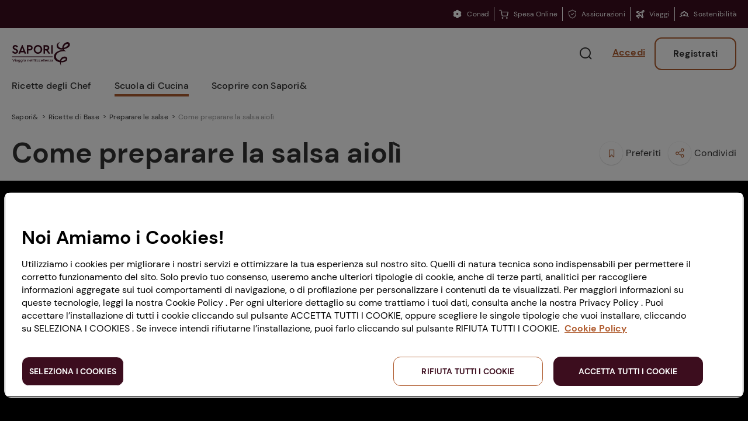

--- FILE ---
content_type: image/svg+xml
request_url: https://www.saporie.com/etc.clientlibs/conad-saporie/clientlibs/clientlib-frontend-v2/resources/saporie/assets/whatsapp-e1eb679e90ae1e31d324.svg
body_size: 403
content:
<svg width="24" height="25" fill="none" xmlns="http://www.w3.org/2000/svg">
    <path d="m2.435 22.482 1.347-4.918a9.47 9.47 0 0 1-1.268-4.744c.003-5.233 4.26-9.49 9.494-9.49 2.54.001 4.922.99 6.715 2.783a9.433 9.433 0 0 1 2.778 6.714c-.002 5.233-4.261 9.49-9.493 9.49h-.004a9.483 9.483 0 0 1-4.537-1.155l-5.032 1.32z" fill="#fff"/>
    <path d="M2.433 22.732a.25.25 0 0 1-.24-.316l1.319-4.818a9.74 9.74 0 0 1-1.249-4.778c.002-5.37 4.373-9.74 9.743-9.74a9.683 9.683 0 0 1 6.892 2.857 9.681 9.681 0 0 1 2.851 6.89c-.002 5.37-4.373 9.74-9.743 9.74a9.767 9.767 0 0 1-4.572-1.138l-4.937 1.294a.229.229 0 0 1-.064.009z" fill="#fff"/>
    <path d="M12.007 3.33c2.54.001 4.922.99 6.715 2.783a9.433 9.433 0 0 1 2.778 6.714c-.002 5.233-4.261 9.49-9.493 9.49h-.004a9.483 9.483 0 0 1-4.537-1.155l-5.032 1.32 1.347-4.918a9.47 9.47 0 0 1-1.268-4.744c.003-5.233 4.26-9.49 9.494-9.49zm0-.5c-5.508 0-9.991 4.481-9.994 9.99 0 1.683.425 3.342 1.23 4.81l-1.292 4.72a.5.5 0 0 0 .61.616l4.843-1.27a10.013 10.013 0 0 0 4.599 1.122c5.512 0 9.995-4.482 9.997-9.99a9.928 9.928 0 0 0-2.924-7.068 9.934 9.934 0 0 0-7.07-2.93z" fill="#CFD8DC"/>
    <path d="M17.588 7.247a7.837 7.837 0 0 0-5.578-2.313c-4.352 0-7.892 3.538-7.894 7.887 0 1.49.417 2.941 1.207 4.198l.188.298-.798 2.91 2.987-.782.288.17a7.875 7.875 0 0 0 4.016 1.1h.003c4.35 0 7.889-3.538 7.89-7.888a7.84 7.84 0 0 0-2.309-5.58z" fill="#40C351"/>
    <path fill-rule="evenodd" clip-rule="evenodd" d="M9.634 8.853c-.177-.395-.364-.403-.534-.41-.138-.006-.296-.005-.454-.005a.872.872 0 0 0-.633.297c-.217.237-.83.81-.83 1.978 0 1.167.85 2.295.968 2.453.119.157 1.641 2.629 4.052 3.58 2.004.79 2.412.633 2.847.594.435-.04 1.403-.574 1.6-1.128.198-.554.198-1.028.14-1.127-.06-.1-.218-.159-.455-.278-.237-.119-1.404-.692-1.621-.771-.218-.079-.376-.118-.534.119-.158.237-.613.772-.751.93-.139.158-.277.178-.514.059s-1.001-.369-1.908-1.177c-.705-.629-1.18-1.405-1.32-1.643-.138-.236-.014-.365.105-.483.106-.107.237-.277.356-.416.118-.139.158-.238.237-.396.079-.158.04-.296-.02-.415-.059-.119-.52-1.292-.73-1.761z" fill="#fff"/>
</svg>


--- FILE ---
content_type: image/svg+xml
request_url: https://www.saporie.com/etc.clientlibs/conad-saporie/clientlibs/clientlib-frontend-v2/resources/saporie/assets/twitter_share-7e7d34b9a713b6ac86f6.svg
body_size: -177
content:
<svg width="24" height="25" fill="none" xmlns="http://www.w3.org/2000/svg">
    <path d="M21 7.045a7.49 7.49 0 0 1-2.123.58 3.69 3.69 0 0 0 1.626-2.028 7.414 7.414 0 0 1-2.347.888 3.689 3.689 0 0 0-2.692-1.155c-2.04 0-3.694 1.64-3.694 3.66 0 .286.034.565.097.835a10.525 10.525 0 0 1-7.612-3.827 3.652 3.652 0 0 0 1.143 4.891 3.76 3.76 0 0 1-1.675-.457v.043c0 1.776 1.273 3.254 2.961 3.59a3.673 3.673 0 0 1-.97.132c-.239 0-.471-.027-.696-.067a3.7 3.7 0 0 0 3.449 2.543 7.463 7.463 0 0 1-5.468 1.515 10.554 10.554 0 0 0 5.662 1.642c6.793 0 10.508-5.578 10.508-10.417 0-.158-.005-.316-.012-.472A7.266 7.266 0 0 0 21 7.045z" fill="#03A9F4"/>
</svg>


--- FILE ---
content_type: application/javascript;charset=utf-8
request_url: https://www.saporie.com/etc.clientlibs/conad-saporie/clientlibs/clientlib-frontend-v2.lc-ed7531a262c23ae59c901c0c0418466d-lc.min.js
body_size: 70447
content:
/*! For license information please see bundle.js.LICENSE.txt */
(()=>{var t,e,n,r,i={9024:(t,e,n)=>{t.exports=n(9800)},8072:(t,e,n)=>{"use strict";n(136);var r=n(7148),i=n(2816),o=n(9816),s=n(412),a=n(4648),l=n(7396),c=n(9756),d=n(7616);t.exports=function(t){return new Promise((function(e,n){var u=t.data,h=t.headers,p=t.responseType;r.isFormData(u)&&delete h["Content-Type"];var m=new XMLHttpRequest;if(t.auth){var f=t.auth.username||"",g=t.auth.password?unescape(encodeURIComponent(t.auth.password)):"";h.Authorization="Basic "+btoa(f+":"+g)}var b=a(t.baseURL,t.url);function v(){if(m){var r="getAllResponseHeaders"in m?l(m.getAllResponseHeaders()):null,o={data:p&&"text"!==p&&"json"!==p?m.response:m.responseText,status:m.status,statusText:m.statusText,headers:r,config:t,request:m};i(e,n,o),m=null}}if(m.open(t.method.toUpperCase(),s(b,t.params,t.paramsSerializer),!0),m.timeout=t.timeout,"onloadend"in m?m.onloadend=v:m.onreadystatechange=function(){m&&4===m.readyState&&(0!==m.status||m.responseURL&&0===m.responseURL.indexOf("file:"))&&setTimeout(v)},m.onabort=function(){m&&(n(d("Request aborted",t,"ECONNABORTED",m)),m=null)},m.onerror=function(){n(d("Network Error",t,null,m)),m=null},m.ontimeout=function(){var e="timeout of "+t.timeout+"ms exceeded";t.timeoutErrorMessage&&(e=t.timeoutErrorMessage),n(d(e,t,t.transitional&&t.transitional.clarifyTimeoutError?"ETIMEDOUT":"ECONNABORTED",m)),m=null},r.isStandardBrowserEnv()){var _=(t.withCredentials||c(b))&&t.xsrfCookieName?o.read(t.xsrfCookieName):void 0;_&&(h[t.xsrfHeaderName]=_)}"setRequestHeader"in m&&r.forEach(h,(function(t,e){void 0===u&&"content-type"===e.toLowerCase()?delete h[e]:m.setRequestHeader(e,t)})),r.isUndefined(t.withCredentials)||(m.withCredentials=!!t.withCredentials),p&&"json"!==p&&(m.responseType=t.responseType),"function"==typeof t.onDownloadProgress&&m.addEventListener("progress",t.onDownloadProgress),"function"==typeof t.onUploadProgress&&m.upload&&m.upload.addEventListener("progress",t.onUploadProgress),t.cancelToken&&t.cancelToken.promise.then((function(t){m&&(m.abort(),n(t),m=null)})),u||(u=null),m.send(u)}))}},9800:(t,e,n)=>{"use strict";var r=n(7148),i=n(7744),o=n(2544),s=n(9668);function a(t){var e=new o(t),n=i(o.prototype.request,e);return r.extend(n,o.prototype,e),r.extend(n,e),n}var l=a(n(3140));l.Axios=o,l.create=function(t){return a(s(l.defaults,t))},l.Cancel=n(6243),l.CancelToken=n(1048),l.isCancel=n(7216),l.all=function(t){return Promise.all(t)},l.spread=n(7840),l.isAxiosError=n(2296),t.exports=l,t.exports.default=l},6243:t=>{"use strict";function e(t){this.message=t}e.prototype.toString=function(){return"Cancel"+(this.message?": "+this.message:"")},e.prototype.__CANCEL__=!0,t.exports=e},1048:(t,e,n)=>{"use strict";var r=n(6243);function i(t){if("function"!=typeof t)throw new TypeError("executor must be a function.");var e;this.promise=new Promise((function(t){e=t}));var n=this;t((function(t){n.reason||(n.reason=new r(t),e(n.reason))}))}i.prototype.throwIfRequested=function(){if(this.reason)throw this.reason},i.source=function(){var t;return{token:new i((function(e){t=e})),cancel:t}},t.exports=i},7216:t=>{"use strict";t.exports=function(t){return!(!t||!t.__CANCEL__)}},2544:(t,e,n)=>{"use strict";n(1960),n(5848);var r=n(7148),i=n(412),o=n(2156),s=n(2008),a=n(9668),l=n(1600),c=l.validators;function d(t){this.defaults=t,this.interceptors={request:new o,response:new o}}d.prototype.request=function(t){"string"==typeof t?(t=arguments[1]||{}).url=arguments[0]:t=t||{},(t=a(this.defaults,t)).method?t.method=t.method.toLowerCase():this.defaults.method?t.method=this.defaults.method.toLowerCase():t.method="get";var e=t.transitional;void 0!==e&&l.assertOptions(e,{silentJSONParsing:c.transitional(c.boolean,"1.0.0"),forcedJSONParsing:c.transitional(c.boolean,"1.0.0"),clarifyTimeoutError:c.transitional(c.boolean,"1.0.0")},!1);var n=[],r=!0;this.interceptors.request.forEach((function(e){"function"==typeof e.runWhen&&!1===e.runWhen(t)||(r=r&&e.synchronous,n.unshift(e.fulfilled,e.rejected))}));var i,o=[];if(this.interceptors.response.forEach((function(t){o.push(t.fulfilled,t.rejected)})),!r){var d=[s,void 0];for(Array.prototype.unshift.apply(d,n),d=d.concat(o),i=Promise.resolve(t);d.length;)i=i.then(d.shift(),d.shift());return i}for(var u=t;n.length;){var h=n.shift(),p=n.shift();try{u=h(u)}catch(t){p(t);break}}try{i=s(u)}catch(t){return Promise.reject(t)}for(;o.length;)i=i.then(o.shift(),o.shift());return i},d.prototype.getUri=function(t){return t=a(this.defaults,t),i(t.url,t.params,t.paramsSerializer).replace(/^\?/,"")},r.forEach(["delete","get","head","options"],(function(t){d.prototype[t]=function(e,n){return this.request(a(n||{},{method:t,url:e,data:(n||{}).data}))}})),r.forEach(["post","put","patch"],(function(t){d.prototype[t]=function(e,n,r){return this.request(a(r||{},{method:t,url:e,data:n}))}})),t.exports=d},2156:(t,e,n)=>{"use strict";n(1960);var r=n(7148);function i(){this.handlers=[]}i.prototype.use=function(t,e,n){return this.handlers.push({fulfilled:t,rejected:e,synchronous:!!n&&n.synchronous,runWhen:n?n.runWhen:null}),this.handlers.length-1},i.prototype.eject=function(t){this.handlers[t]&&(this.handlers[t]=null)},i.prototype.forEach=function(t){r.forEach(this.handlers,(function(e){null!==e&&t(e)}))},t.exports=i},4648:(t,e,n)=>{"use strict";var r=n(6724),i=n(3200);t.exports=function(t,e){return t&&!r(e)?i(t,e):e}},7616:(t,e,n)=>{"use strict";var r=n(5716);t.exports=function(t,e,n,i,o){var s=new Error(t);return r(s,e,n,i,o)}},2008:(t,e,n)=>{"use strict";var r=n(7148),i=n(2680),o=n(7216),s=n(3140);function a(t){t.cancelToken&&t.cancelToken.throwIfRequested()}t.exports=function(t){return a(t),t.headers=t.headers||{},t.data=i.call(t,t.data,t.headers,t.transformRequest),t.headers=r.merge(t.headers.common||{},t.headers[t.method]||{},t.headers),r.forEach(["delete","get","head","post","put","patch","common"],(function(e){delete t.headers[e]})),(t.adapter||s.adapter)(t).then((function(e){return a(t),e.data=i.call(t,e.data,e.headers,t.transformResponse),e}),(function(e){return o(e)||(a(t),e&&e.response&&(e.response.data=i.call(t,e.response.data,e.response.headers,t.transformResponse))),Promise.reject(e)}))}},5716:t=>{"use strict";t.exports=function(t,e,n,r,i){return t.config=e,n&&(t.code=n),t.request=r,t.response=i,t.isAxiosError=!0,t.toJSON=function(){return{message:this.message,name:this.name,description:this.description,number:this.number,fileName:this.fileName,lineNumber:this.lineNumber,columnNumber:this.columnNumber,stack:this.stack,config:this.config,code:this.code}},t}},9668:(t,e,n)=>{"use strict";var r=n(7148);t.exports=function(t,e){e=e||{};var n={},i=["url","method","data"],o=["headers","auth","proxy","params"],s=["baseURL","transformRequest","transformResponse","paramsSerializer","timeout","timeoutMessage","withCredentials","adapter","responseType","xsrfCookieName","xsrfHeaderName","onUploadProgress","onDownloadProgress","decompress","maxContentLength","maxBodyLength","maxRedirects","transport","httpAgent","httpsAgent","cancelToken","socketPath","responseEncoding"],a=["validateStatus"];function l(t,e){return r.isPlainObject(t)&&r.isPlainObject(e)?r.merge(t,e):r.isPlainObject(e)?r.merge({},e):r.isArray(e)?e.slice():e}function c(i){r.isUndefined(e[i])?r.isUndefined(t[i])||(n[i]=l(void 0,t[i])):n[i]=l(t[i],e[i])}r.forEach(i,(function(t){r.isUndefined(e[t])||(n[t]=l(void 0,e[t]))})),r.forEach(o,c),r.forEach(s,(function(i){r.isUndefined(e[i])?r.isUndefined(t[i])||(n[i]=l(void 0,t[i])):n[i]=l(void 0,e[i])})),r.forEach(a,(function(r){r in e?n[r]=l(t[r],e[r]):r in t&&(n[r]=l(void 0,t[r]))}));var d=i.concat(o).concat(s).concat(a),u=Object.keys(t).concat(Object.keys(e)).filter((function(t){return-1===d.indexOf(t)}));return r.forEach(u,c),n}},2816:(t,e,n)=>{"use strict";var r=n(7616);t.exports=function(t,e,n){var i=n.config.validateStatus;n.status&&i&&!i(n.status)?e(r("Request failed with status code "+n.status,n.config,null,n.request,n)):t(n)}},2680:(t,e,n)=>{"use strict";var r=n(7148),i=n(3140);t.exports=function(t,e,n){var o=this||i;return r.forEach(n,(function(n){t=n.call(o,t,e)})),t}},3140:(t,e,n)=>{"use strict";var r=n(7148),i=n(7628),o=n(5716),s={"Content-Type":"application/x-www-form-urlencoded"};function a(t,e){!r.isUndefined(t)&&r.isUndefined(t["Content-Type"])&&(t["Content-Type"]=e)}var l,c={transitional:{silentJSONParsing:!0,forcedJSONParsing:!0,clarifyTimeoutError:!1},adapter:(("undefined"!=typeof XMLHttpRequest||"undefined"!=typeof process&&"[object process]"===Object.prototype.toString.call(process))&&(l=n(8072)),l),transformRequest:[function(t,e){return i(e,"Accept"),i(e,"Content-Type"),r.isFormData(t)||r.isArrayBuffer(t)||r.isBuffer(t)||r.isStream(t)||r.isFile(t)||r.isBlob(t)?t:r.isArrayBufferView(t)?t.buffer:r.isURLSearchParams(t)?(a(e,"application/x-www-form-urlencoded;charset=utf-8"),t.toString()):r.isObject(t)||e&&"application/json"===e["Content-Type"]?(a(e,"application/json"),function(t,e,n){if(r.isString(t))try{return(0,JSON.parse)(t),r.trim(t)}catch(t){if("SyntaxError"!==t.name)throw t}return(0,JSON.stringify)(t)}(t)):t}],transformResponse:[function(t){var e=this.transitional,n=e&&e.silentJSONParsing,i=e&&e.forcedJSONParsing,s=!n&&"json"===this.responseType;if(s||i&&r.isString(t)&&t.length)try{return JSON.parse(t)}catch(t){if(s){if("SyntaxError"===t.name)throw o(t,this,"E_JSON_PARSE");throw t}}return t}],timeout:0,xsrfCookieName:"XSRF-TOKEN",xsrfHeaderName:"X-XSRF-TOKEN",maxContentLength:-1,maxBodyLength:-1,validateStatus:function(t){return t>=200&&t<300},headers:{common:{Accept:"application/json, text/plain, */*"}}};r.forEach(["delete","get","head"],(function(t){c.headers[t]={}})),r.forEach(["post","put","patch"],(function(t){c.headers[t]=r.merge(s)})),t.exports=c},7744:t=>{"use strict";t.exports=function(t,e){return function(){for(var n=new Array(arguments.length),r=0;r<n.length;r++)n[r]=arguments[r];return t.apply(e,n)}}},412:(t,e,n)=>{"use strict";n(1960);var r=n(7148);function i(t){return encodeURIComponent(t).replace(/%3A/gi,":").replace(/%24/g,"$").replace(/%2C/gi,",").replace(/%20/g,"+").replace(/%5B/gi,"[").replace(/%5D/gi,"]")}t.exports=function(t,e,n){if(!e)return t;var o;if(n)o=n(e);else if(r.isURLSearchParams(e))o=e.toString();else{var s=[];r.forEach(e,(function(t,e){null!=t&&(r.isArray(t)?e+="[]":t=[t],r.forEach(t,(function(t){r.isDate(t)?t=t.toISOString():r.isObject(t)&&(t=JSON.stringify(t)),s.push(i(e)+"="+i(t))})))})),o=s.join("&")}if(o){var a=t.indexOf("#");-1!==a&&(t=t.slice(0,a)),t+=(-1===t.indexOf("?")?"?":"&")+o}return t}},3200:t=>{"use strict";t.exports=function(t,e){return e?t.replace(/\/+$/,"")+"/"+e.replace(/^\/+/,""):t}},9816:(t,e,n)=>{"use strict";n(1960);var r=n(7148);t.exports=r.isStandardBrowserEnv()?{write:function(t,e,n,i,o,s){var a=[];a.push(t+"="+encodeURIComponent(e)),r.isNumber(n)&&a.push("expires="+new Date(n).toGMTString()),r.isString(i)&&a.push("path="+i),r.isString(o)&&a.push("domain="+o),!0===s&&a.push("secure"),document.cookie=a.join("; ")},read:function(t){var e=document.cookie.match(new RegExp("(^|;\\s*)("+t+")=([^;]*)"));return e?decodeURIComponent(e[3]):null},remove:function(t){this.write(t,"",Date.now()-864e5)}}:{write:function(){},read:function(){return null},remove:function(){}}},6724:t=>{"use strict";t.exports=function(t){return/^([a-z][a-z\d\+\-\.]*:)?\/\//i.test(t)}},2296:t=>{"use strict";t.exports=function(t){return"object"==typeof t&&!0===t.isAxiosError}},9756:(t,e,n)=>{"use strict";var r=n(7148);t.exports=r.isStandardBrowserEnv()?function(){var t,e=/(msie|trident)/i.test(navigator.userAgent),n=document.createElement("a");function i(t){var r=t;return e&&(n.setAttribute("href",r),r=n.href),n.setAttribute("href",r),{href:n.href,protocol:n.protocol?n.protocol.replace(/:$/,""):"",host:n.host,search:n.search?n.search.replace(/^\?/,""):"",hash:n.hash?n.hash.replace(/^#/,""):"",hostname:n.hostname,port:n.port,pathname:"/"===n.pathname.charAt(0)?n.pathname:"/"+n.pathname}}return t=i(window.location.href),function(e){var n=r.isString(e)?i(e):e;return n.protocol===t.protocol&&n.host===t.host}}():function(){return!0}},7628:(t,e,n)=>{"use strict";var r=n(7148);t.exports=function(t,e){r.forEach(t,(function(n,r){r!==e&&r.toUpperCase()===e.toUpperCase()&&(t[e]=n,delete t[r])}))}},7396:(t,e,n)=>{"use strict";var r=n(7148),i=["age","authorization","content-length","content-type","etag","expires","from","host","if-modified-since","if-unmodified-since","last-modified","location","max-forwards","proxy-authorization","referer","retry-after","user-agent"];t.exports=function(t){var e,n,o,s={};return t?(r.forEach(t.split("\n"),(function(t){if(o=t.indexOf(":"),e=r.trim(t.substr(0,o)).toLowerCase(),n=r.trim(t.substr(o+1)),e){if(s[e]&&i.indexOf(e)>=0)return;s[e]="set-cookie"===e?(s[e]?s[e]:[]).concat([n]):s[e]?s[e]+", "+n:n}})),s):s}},7840:t=>{"use strict";t.exports=function(t){return function(e){return t.apply(null,e)}}},1600:(t,e,n)=>{"use strict";var r=n(3706),i={};["object","boolean","number","function","string","symbol"].forEach((function(t,e){i[t]=function(n){return typeof n===t||"a"+(e<1?"n ":" ")+t}}));var o={},s=r.version.split(".");function a(t,e){for(var n=e?e.split("."):s,r=t.split("."),i=0;i<3;i++){if(n[i]>r[i])return!0;if(n[i]<r[i])return!1}return!1}i.transitional=function(t,e,n){var i=e&&a(e);function s(t,e){return"[Axios v"+r.version+"] Transitional option '"+t+"'"+e+(n?". "+n:"")}return function(n,r,a){if(!1===t)throw new Error(s(r," has been removed in "+e));return i&&!o[r]&&(o[r]=!0,console.warn(s(r," has been deprecated since v"+e+" and will be removed in the near future"))),!t||t(n,r,a)}},t.exports={isOlderVersion:a,assertOptions:function(t,e,n){if("object"!=typeof t)throw new TypeError("options must be an object");for(var r=Object.keys(t),i=r.length;i-- >0;){var o=r[i],s=e[o];if(s){var a=t[o],l=void 0===a||s(a,o,t);if(!0!==l)throw new TypeError("option "+o+" must be "+l)}else if(!0!==n)throw Error("Unknown option "+o)}},validators:i}},7148:(t,e,n)=>{"use strict";n(9516);var r=n(7744),i=Object.prototype.toString;function o(t){return"[object Array]"===i.call(t)}function s(t){return void 0===t}function a(t){return null!==t&&"object"==typeof t}function l(t){if("[object Object]"!==i.call(t))return!1;var e=Object.getPrototypeOf(t);return null===e||e===Object.prototype}function c(t){return"[object Function]"===i.call(t)}function d(t,e){if(null!=t)if("object"!=typeof t&&(t=[t]),o(t))for(var n=0,r=t.length;n<r;n++)e.call(null,t[n],n,t);else for(var i in t)Object.prototype.hasOwnProperty.call(t,i)&&e.call(null,t[i],i,t)}t.exports={isArray:o,isArrayBuffer:function(t){return"[object ArrayBuffer]"===i.call(t)},isBuffer:function(t){return null!==t&&!s(t)&&null!==t.constructor&&!s(t.constructor)&&"function"==typeof t.constructor.isBuffer&&t.constructor.isBuffer(t)},isFormData:function(t){return"undefined"!=typeof FormData&&t instanceof FormData},isArrayBufferView:function(t){return"undefined"!=typeof ArrayBuffer&&ArrayBuffer.isView?ArrayBuffer.isView(t):t&&t.buffer&&t.buffer instanceof ArrayBuffer},isString:function(t){return"string"==typeof t},isNumber:function(t){return"number"==typeof t},isObject:a,isPlainObject:l,isUndefined:s,isDate:function(t){return"[object Date]"===i.call(t)},isFile:function(t){return"[object File]"===i.call(t)},isBlob:function(t){return"[object Blob]"===i.call(t)},isFunction:c,isStream:function(t){return a(t)&&c(t.pipe)},isURLSearchParams:function(t){return"undefined"!=typeof URLSearchParams&&t instanceof URLSearchParams},isStandardBrowserEnv:function(){return("undefined"==typeof navigator||"ReactNative"!==navigator.product&&"NativeScript"!==navigator.product&&"NS"!==navigator.product)&&"undefined"!=typeof window&&"undefined"!=typeof document},forEach:d,merge:function t(){var e={};function n(n,r){l(e[r])&&l(n)?e[r]=t(e[r],n):l(n)?e[r]=t({},n):o(n)?e[r]=n.slice():e[r]=n}for(var r=0,i=arguments.length;r<i;r++)d(arguments[r],n);return e},extend:function(t,e,n){return d(e,(function(e,i){t[i]=n&&"function"==typeof e?r(e,n):e})),t},trim:function(t){return t.trim?t.trim():t.replace(/^\s+|\s+$/g,"")},stripBOM:function(t){return 65279===t.charCodeAt(0)&&(t=t.slice(1)),t}}},7176:function(t,e,n){var r,i,o;i=[n(8232)],void 0===(o="function"==typeof(r=function(t){var e;t.register("locale","bg",{delimiters:{thousands:" ",decimal:","},abbreviations:{thousand:"хил",million:"млн",billion:"млрд",trillion:"трлн"},ordinal:function(t){return""},currency:{symbol:"лв"}}),t.register("locale","chs",{delimiters:{thousands:",",decimal:"."},abbreviations:{thousand:"千",million:"百万",billion:"十亿",trillion:"兆"},ordinal:function(t){return"."},currency:{symbol:"¥"}}),t.register("locale","cs",{delimiters:{thousands:" ",decimal:","},abbreviations:{thousand:"tis.",million:"mil.",billion:"b",trillion:"t"},ordinal:function(){return"."},currency:{symbol:"Kč"}}),t.register("locale","da-dk",{delimiters:{thousands:".",decimal:","},abbreviations:{thousand:"k",million:"mio",billion:"mia",trillion:"b"},ordinal:function(t){return"."},currency:{symbol:"DKK"}}),t.register("locale","de-ch",{delimiters:{thousands:" ",decimal:","},abbreviations:{thousand:"k",million:"m",billion:"b",trillion:"t"},ordinal:function(t){return"."},currency:{symbol:"CHF"}}),t.register("locale","de",{delimiters:{thousands:" ",decimal:","},abbreviations:{thousand:"k",million:"m",billion:"b",trillion:"t"},ordinal:function(t){return"."},currency:{symbol:"€"}}),t.register("locale","en-au",{delimiters:{thousands:",",decimal:"."},abbreviations:{thousand:"k",million:"m",billion:"b",trillion:"t"},ordinal:function(t){var e=t%10;return 1==~~(t%100/10)?"th":1===e?"st":2===e?"nd":3===e?"rd":"th"},currency:{symbol:"$"}}),t.register("locale","en-gb",{delimiters:{thousands:",",decimal:"."},abbreviations:{thousand:"k",million:"m",billion:"b",trillion:"t"},ordinal:function(t){var e=t%10;return 1==~~(t%100/10)?"th":1===e?"st":2===e?"nd":3===e?"rd":"th"},currency:{symbol:"£"}}),t.register("locale","en-za",{delimiters:{thousands:" ",decimal:","},abbreviations:{thousand:"k",million:"m",billion:"b",trillion:"t"},ordinal:function(t){var e=t%10;return 1==~~(t%100/10)?"th":1===e?"st":2===e?"nd":3===e?"rd":"th"},currency:{symbol:"R"}}),t.register("locale","es-es",{delimiters:{thousands:".",decimal:","},abbreviations:{thousand:"k",million:"mm",billion:"b",trillion:"t"},ordinal:function(t){var e=t%10;return 1===e||3===e?"er":2===e?"do":7===e||0===e?"mo":8===e?"vo":9===e?"no":"to"},currency:{symbol:"€"}}),t.register("locale","es",{delimiters:{thousands:".",decimal:","},abbreviations:{thousand:"k",million:"mm",billion:"b",trillion:"t"},ordinal:function(t){var e=t%10;return 1===e||3===e?"er":2===e?"do":7===e||0===e?"mo":8===e?"vo":9===e?"no":"to"},currency:{symbol:"$"}}),t.register("locale","et",{delimiters:{thousands:" ",decimal:","},abbreviations:{thousand:" tuh",million:" mln",billion:" mld",trillion:" trl"},ordinal:function(t){return"."},currency:{symbol:"€"}}),t.register("locale","fi",{delimiters:{thousands:" ",decimal:","},abbreviations:{thousand:"k",million:"M",billion:"G",trillion:"T"},ordinal:function(t){return"."},currency:{symbol:"€"}}),t.register("locale","fr-ca",{delimiters:{thousands:" ",decimal:","},abbreviations:{thousand:"k",million:"M",billion:"G",trillion:"T"},ordinal:function(t){return 1===t?"er":"e"},currency:{symbol:"$"}}),t.register("locale","fr-ch",{delimiters:{thousands:"'",decimal:"."},abbreviations:{thousand:"k",million:"m",billion:"b",trillion:"t"},ordinal:function(t){return 1===t?"er":"e"},currency:{symbol:"CHF"}}),t.register("locale","fr",{delimiters:{thousands:" ",decimal:","},abbreviations:{thousand:"k",million:"m",billion:"b",trillion:"t"},ordinal:function(t){return 1===t?"er":"e"},currency:{symbol:"€"}}),t.register("locale","hu",{delimiters:{thousands:" ",decimal:","},abbreviations:{thousand:"E",million:"M",billion:"Mrd",trillion:"T"},ordinal:function(t){return"."},currency:{symbol:" Ft"}}),t.register("locale","it",{delimiters:{thousands:".",decimal:","},abbreviations:{thousand:"mila",million:"mil",billion:"b",trillion:"t"},ordinal:function(t){return"º"},currency:{symbol:"€"}}),t.register("locale","ja",{delimiters:{thousands:",",decimal:"."},abbreviations:{thousand:"千",million:"百万",billion:"十億",trillion:"兆"},ordinal:function(t){return"."},currency:{symbol:"¥"}}),t.register("locale","lv",{delimiters:{thousands:" ",decimal:","},abbreviations:{thousand:" tūkst.",million:" milj.",billion:" mljrd.",trillion:" trilj."},ordinal:function(t){return"."},currency:{symbol:"€"}}),t.register("locale","nl-be",{delimiters:{thousands:" ",decimal:","},abbreviations:{thousand:"k",million:" mln",billion:" mld",trillion:" bln"},ordinal:function(t){var e=t%100;return 0!==t&&e<=1||8===e||e>=20?"ste":"de"},currency:{symbol:"€ "}}),t.register("locale","nl-nl",{delimiters:{thousands:".",decimal:","},abbreviations:{thousand:"k",million:"mln",billion:"mrd",trillion:"bln"},ordinal:function(t){var e=t%100;return 0!==t&&e<=1||8===e||e>=20?"ste":"de"},currency:{symbol:"€ "}}),t.register("locale","no",{delimiters:{thousands:" ",decimal:","},abbreviations:{thousand:"k",million:"m",billion:"b",trillion:"t"},ordinal:function(t){return"."},currency:{symbol:"kr"}}),t.register("locale","pl",{delimiters:{thousands:" ",decimal:","},abbreviations:{thousand:"tys.",million:"mln",billion:"mld",trillion:"bln"},ordinal:function(t){return"."},currency:{symbol:"PLN"}}),t.register("locale","pt-br",{delimiters:{thousands:".",decimal:","},abbreviations:{thousand:"mil",million:"milhões",billion:"b",trillion:"t"},ordinal:function(t){return"º"},currency:{symbol:"R$"}}),t.register("locale","pt-pt",{delimiters:{thousands:" ",decimal:","},abbreviations:{thousand:"k",million:"m",billion:"b",trillion:"t"},ordinal:function(t){return"º"},currency:{symbol:"€"}}),t.register("locale","ru-ua",{delimiters:{thousands:" ",decimal:","},abbreviations:{thousand:"тыс.",million:"млн",billion:"b",trillion:"t"},ordinal:function(){return"."},currency:{symbol:"₴"}}),t.register("locale","ru",{delimiters:{thousands:" ",decimal:","},abbreviations:{thousand:"тыс.",million:"млн.",billion:"млрд.",trillion:"трлн."},ordinal:function(){return"."},currency:{symbol:"руб."}}),t.register("locale","sk",{delimiters:{thousands:" ",decimal:","},abbreviations:{thousand:"tis.",million:"mil.",billion:"b",trillion:"t"},ordinal:function(){return"."},currency:{symbol:"€"}}),t.register("locale","sl",{delimiters:{thousands:".",decimal:","},abbreviations:{thousand:"k",million:"mio",billion:"mrd",trillion:"trilijon"},ordinal:function(){return"."},currency:{symbol:"€"}}),t.register("locale","th",{delimiters:{thousands:",",decimal:"."},abbreviations:{thousand:"พัน",million:"ล้าน",billion:"พันล้าน",trillion:"ล้านล้าน"},ordinal:function(t){return"."},currency:{symbol:"฿"}}),e={1:"'inci",5:"'inci",8:"'inci",70:"'inci",80:"'inci",2:"'nci",7:"'nci",20:"'nci",50:"'nci",3:"'üncü",4:"'üncü",100:"'üncü",6:"'ncı",9:"'uncu",10:"'uncu",30:"'uncu",60:"'ıncı",90:"'ıncı"},t.register("locale","tr",{delimiters:{thousands:".",decimal:","},abbreviations:{thousand:"bin",million:"milyon",billion:"milyar",trillion:"trilyon"},ordinal:function(t){if(0===t)return"'ıncı";var n=t%10;return e[n]||e[t%100-n]||e[t>=100?100:null]},currency:{symbol:"₺"}}),t.register("locale","uk-ua",{delimiters:{thousands:" ",decimal:","},abbreviations:{thousand:"тис.",million:"млн",billion:"млрд",trillion:"блн"},ordinal:function(){return""},currency:{symbol:"₴"}}),t.register("locale","vi",{delimiters:{thousands:".",decimal:","},abbreviations:{thousand:" nghìn",million:" triệu",billion:" tỷ",trillion:" nghìn tỷ"},ordinal:function(){return"."},currency:{symbol:"₫"}})})?r.apply(e,i):r)||(t.exports=o)},8232:function(t,e,n){var r,i;r=function(){var t,e,n,r,i,o={},s={},a={currentLocale:"en",zeroFormat:null,nullFormat:null,defaultFormat:"0,0",scalePercentBy100:!0},l={currentLocale:a.currentLocale,zeroFormat:a.zeroFormat,nullFormat:a.nullFormat,defaultFormat:a.defaultFormat,scalePercentBy100:a.scalePercentBy100};function c(t,e){this._input=t,this._value=e}return(t=function(n){var r,i,s,a;if(t.isNumeral(n))r=n.value();else if(0===n||void 0===n)r=0;else if(null===n||e.isNaN(n))r=null;else if("string"==typeof n)if(l.zeroFormat&&n===l.zeroFormat)r=0;else if(l.nullFormat&&n===l.nullFormat||!n.replace(/[^0-9]+/g,"").length)r=null;else{for(i in o)if((a="function"==typeof o[i].regexps.unformat?o[i].regexps.unformat():o[i].regexps.unformat)&&n.match(a)){s=o[i].unformat;break}r=(s=s||t._.stringToNumber)(n)}else r=Number(n)||null;return new c(n,r)}).version="2.0.6",t.isNumeral=function(t){return t instanceof c},t._=e={numberToFormat:function(e,n,r){var i,o,a,l,c,d,u,h,p=s[t.options.currentLocale],m=!1,f=!1,g="",b=1e12,v=1e9,_=1e6,y="",w=!1;if(e=e||0,o=Math.abs(e),t._.includes(n,"(")?(m=!0,n=n.replace(/[\(|\)]/g,"")):(t._.includes(n,"+")||t._.includes(n,"-"))&&(c=t._.includes(n,"+")?n.indexOf("+"):e<0?n.indexOf("-"):-1,n=n.replace(/[\+|\-]/g,"")),t._.includes(n,"a")&&(i=!!(i=n.match(/a(k|m|b|t)?/))&&i[1],t._.includes(n," a")&&(g=" "),n=n.replace(new RegExp(g+"a[kmbt]?"),""),o>=b&&!i||"t"===i?(g+=p.abbreviations.trillion,e/=b):o<b&&o>=v&&!i||"b"===i?(g+=p.abbreviations.billion,e/=v):o<v&&o>=_&&!i||"m"===i?(g+=p.abbreviations.million,e/=_):(o<_&&o>=1e3&&!i||"k"===i)&&(g+=p.abbreviations.thousand,e/=1e3)),t._.includes(n,"[.]")&&(f=!0,n=n.replace("[.]",".")),a=e.toString().split(".")[0],l=n.split(".")[1],d=n.indexOf(","),h=(n.split(".")[0].split(",")[0].match(/0/g)||[]).length,l?(t._.includes(l,"[")?(l=(l=l.replace("]","")).split("["),y=t._.toFixed(e,l[0].length+l[1].length,r,l[1].length)):y=t._.toFixed(e,l.length,r),a=y.split(".")[0],y=t._.includes(y,".")?p.delimiters.decimal+y.split(".")[1]:"",f&&0===Number(y.slice(1))&&(y="")):a=t._.toFixed(e,0,r),g&&!i&&Number(a)>=1e3&&g!==p.abbreviations.trillion)switch(a=String(Number(a)/1e3),g){case p.abbreviations.thousand:g=p.abbreviations.million;break;case p.abbreviations.million:g=p.abbreviations.billion;break;case p.abbreviations.billion:g=p.abbreviations.trillion}if(t._.includes(a,"-")&&(a=a.slice(1),w=!0),a.length<h)for(var x=h-a.length;x>0;x--)a="0"+a;return d>-1&&(a=a.toString().replace(/(\d)(?=(\d{3})+(?!\d))/g,"$1"+p.delimiters.thousands)),0===n.indexOf(".")&&(a=""),u=a+y+(g||""),m?u=(m&&w?"(":"")+u+(m&&w?")":""):c>=0?u=0===c?(w?"-":"+")+u:u+(w?"-":"+"):w&&(u="-"+u),u},stringToNumber:function(t){var e,n,r,i=s[l.currentLocale],o=t,a={thousand:3,million:6,billion:9,trillion:12};if(l.zeroFormat&&t===l.zeroFormat)n=0;else if(l.nullFormat&&t===l.nullFormat||!t.replace(/[^0-9]+/g,"").length)n=null;else{for(e in n=1,"."!==i.delimiters.decimal&&(t=t.replace(/\./g,"").replace(i.delimiters.decimal,".")),a)if(r=new RegExp("[^a-zA-Z]"+i.abbreviations[e]+"(?:\\)|(\\"+i.currency.symbol+")?(?:\\))?)?$"),o.match(r)){n*=Math.pow(10,a[e]);break}n*=(t.split("-").length+Math.min(t.split("(").length-1,t.split(")").length-1))%2?1:-1,t=t.replace(/[^0-9\.]+/g,""),n*=Number(t)}return n},isNaN:function(t){return"number"==typeof t&&isNaN(t)},includes:function(t,e){return-1!==t.indexOf(e)},insert:function(t,e,n){return t.slice(0,n)+e+t.slice(n)},reduce:function(t,e){if(null===this)throw new TypeError("Array.prototype.reduce called on null or undefined");if("function"!=typeof e)throw new TypeError(e+" is not a function");var n,r=Object(t),i=r.length>>>0,o=0;if(3===arguments.length)n=arguments[2];else{for(;o<i&&!(o in r);)o++;if(o>=i)throw new TypeError("Reduce of empty array with no initial value");n=r[o++]}for(;o<i;o++)o in r&&(n=e(n,r[o],o,r));return n},multiplier:function(t){var e=t.toString().split(".");return e.length<2?1:Math.pow(10,e[1].length)},correctionFactor:function(){return Array.prototype.slice.call(arguments).reduce((function(t,n){var r=e.multiplier(n);return t>r?t:r}),1)},toFixed:function(t,e,n,r){var i,o,s,a,l=t.toString().split("."),c=e-(r||0);return i=2===l.length?Math.min(Math.max(l[1].length,c),e):c,s=Math.pow(10,i),a=(n(t+"e+"+i)/s).toFixed(i),r>e-i&&(o=new RegExp("\\.?0{1,"+(r-(e-i))+"}$"),a=a.replace(o,"")),a}},t.options=l,t.formats=o,t.locales=s,t.locale=function(t){return t&&(l.currentLocale=t.toLowerCase()),l.currentLocale},t.localeData=function(t){if(!t)return s[l.currentLocale];if(t=t.toLowerCase(),!s[t])throw new Error("Unknown locale : "+t);return s[t]},t.reset=function(){for(var t in a)l[t]=a[t]},t.zeroFormat=function(t){l.zeroFormat="string"==typeof t?t:null},t.nullFormat=function(t){l.nullFormat="string"==typeof t?t:null},t.defaultFormat=function(t){l.defaultFormat="string"==typeof t?t:"0.0"},t.register=function(t,e,n){if(e=e.toLowerCase(),this[t+"s"][e])throw new TypeError(e+" "+t+" already registered.");return this[t+"s"][e]=n,n},t.validate=function(e,n){var r,i,o,s,a,l,c,d;if("string"!=typeof e&&(e+="",console.warn&&console.warn("Numeral.js: Value is not string. It has been co-erced to: ",e)),(e=e.trim()).match(/^\d+$/))return!0;if(""===e)return!1;try{c=t.localeData(n)}catch(e){c=t.localeData(t.locale())}return o=c.currency.symbol,a=c.abbreviations,r=c.delimiters.decimal,i="."===c.delimiters.thousands?"\\.":c.delimiters.thousands,!(null!==(d=e.match(/^[^\d]+/))&&(e=e.substr(1),d[0]!==o)||null!==(d=e.match(/[^\d]+$/))&&(e=e.slice(0,-1),d[0]!==a.thousand&&d[0]!==a.million&&d[0]!==a.billion&&d[0]!==a.trillion)||(l=new RegExp(i+"{2}"),e.match(/[^\d.,]/g)||(s=e.split(r)).length>2||(s.length<2?!s[0].match(/^\d+.*\d$/)||s[0].match(l):1===s[0].length?!s[0].match(/^\d+$/)||s[0].match(l)||!s[1].match(/^\d+$/):!s[0].match(/^\d+.*\d$/)||s[0].match(l)||!s[1].match(/^\d+$/))))},t.fn=c.prototype={clone:function(){return t(this)},format:function(e,n){var r,i,s,a=this._value,c=e||l.defaultFormat;if(n=n||Math.round,0===a&&null!==l.zeroFormat)i=l.zeroFormat;else if(null===a&&null!==l.nullFormat)i=l.nullFormat;else{for(r in o)if(c.match(o[r].regexps.format)){s=o[r].format;break}i=(s=s||t._.numberToFormat)(a,c,n)}return i},value:function(){return this._value},input:function(){return this._input},set:function(t){return this._value=Number(t),this},add:function(t){var n=e.correctionFactor.call(null,this._value,t);return this._value=e.reduce([this._value,t],(function(t,e,r,i){return t+Math.round(n*e)}),0)/n,this},subtract:function(t){var n=e.correctionFactor.call(null,this._value,t);return this._value=e.reduce([t],(function(t,e,r,i){return t-Math.round(n*e)}),Math.round(this._value*n))/n,this},multiply:function(t){return this._value=e.reduce([this._value,t],(function(t,n,r,i){var o=e.correctionFactor(t,n);return Math.round(t*o)*Math.round(n*o)/Math.round(o*o)}),1),this},divide:function(t){return this._value=e.reduce([this._value,t],(function(t,n,r,i){var o=e.correctionFactor(t,n);return Math.round(t*o)/Math.round(n*o)})),this},difference:function(e){return Math.abs(t(this._value).subtract(e).value())}},t.register("locale","en",{delimiters:{thousands:",",decimal:"."},abbreviations:{thousand:"k",million:"m",billion:"b",trillion:"t"},ordinal:function(t){var e=t%10;return 1==~~(t%100/10)?"th":1===e?"st":2===e?"nd":3===e?"rd":"th"},currency:{symbol:"$"}}),t.register("format","bps",{regexps:{format:/(BPS)/,unformat:/(BPS)/},format:function(e,n,r){var i,o=t._.includes(n," BPS")?" ":"";return e*=1e4,n=n.replace(/\s?BPS/,""),i=t._.numberToFormat(e,n,r),t._.includes(i,")")?((i=i.split("")).splice(-1,0,o+"BPS"),i=i.join("")):i=i+o+"BPS",i},unformat:function(e){return+(1e-4*t._.stringToNumber(e)).toFixed(15)}}),r={base:1024,suffixes:["B","KiB","MiB","GiB","TiB","PiB","EiB","ZiB","YiB"]},i="("+(i=(n={base:1e3,suffixes:["B","KB","MB","GB","TB","PB","EB","ZB","YB"]}).suffixes.concat(r.suffixes.filter((function(t){return n.suffixes.indexOf(t)<0}))).join("|")).replace("B","B(?!PS)")+")",t.register("format","bytes",{regexps:{format:/([0\s]i?b)/,unformat:new RegExp(i)},format:function(e,i,o){var s,a,l,c=t._.includes(i,"ib")?r:n,d=t._.includes(i," b")||t._.includes(i," ib")?" ":"";for(i=i.replace(/\s?i?b/,""),s=0;s<=c.suffixes.length;s++)if(a=Math.pow(c.base,s),l=Math.pow(c.base,s+1),null===e||0===e||e>=a&&e<l){d+=c.suffixes[s],a>0&&(e/=a);break}return t._.numberToFormat(e,i,o)+d},unformat:function(e){var i,o,s=t._.stringToNumber(e);if(s){for(i=n.suffixes.length-1;i>=0;i--){if(t._.includes(e,n.suffixes[i])){o=Math.pow(n.base,i);break}if(t._.includes(e,r.suffixes[i])){o=Math.pow(r.base,i);break}}s*=o||1}return s}}),t.register("format","currency",{regexps:{format:/(\$)/},format:function(e,n,r){var i,o,s=t.locales[t.options.currentLocale],a={before:n.match(/^([\+|\-|\(|\s|\$]*)/)[0],after:n.match(/([\+|\-|\)|\s|\$]*)$/)[0]};for(n=n.replace(/\s?\$\s?/,""),i=t._.numberToFormat(e,n,r),e>=0?(a.before=a.before.replace(/[\-\(]/,""),a.after=a.after.replace(/[\-\)]/,"")):e<0&&!t._.includes(a.before,"-")&&!t._.includes(a.before,"(")&&(a.before="-"+a.before),o=0;o<a.before.length;o++)switch(a.before[o]){case"$":i=t._.insert(i,s.currency.symbol,o);break;case" ":i=t._.insert(i," ",o+s.currency.symbol.length-1)}for(o=a.after.length-1;o>=0;o--)switch(a.after[o]){case"$":i=o===a.after.length-1?i+s.currency.symbol:t._.insert(i,s.currency.symbol,-(a.after.length-(1+o)));break;case" ":i=o===a.after.length-1?i+" ":t._.insert(i," ",-(a.after.length-(1+o)+s.currency.symbol.length-1))}return i}}),t.register("format","exponential",{regexps:{format:/(e\+|e-)/,unformat:/(e\+|e-)/},format:function(e,n,r){var i=("number"!=typeof e||t._.isNaN(e)?"0e+0":e.toExponential()).split("e");return n=n.replace(/e[\+|\-]{1}0/,""),t._.numberToFormat(Number(i[0]),n,r)+"e"+i[1]},unformat:function(e){var n=t._.includes(e,"e+")?e.split("e+"):e.split("e-"),r=Number(n[0]),i=Number(n[1]);return i=t._.includes(e,"e-")?i*=-1:i,t._.reduce([r,Math.pow(10,i)],(function(e,n,r,i){var o=t._.correctionFactor(e,n);return e*o*(n*o)/(o*o)}),1)}}),t.register("format","ordinal",{regexps:{format:/(o)/},format:function(e,n,r){var i=t.locales[t.options.currentLocale],o=t._.includes(n," o")?" ":"";return n=n.replace(/\s?o/,""),o+=i.ordinal(e),t._.numberToFormat(e,n,r)+o}}),t.register("format","percentage",{regexps:{format:/(%)/,unformat:/(%)/},format:function(e,n,r){var i,o=t._.includes(n," %")?" ":"";return t.options.scalePercentBy100&&(e*=100),n=n.replace(/\s?\%/,""),i=t._.numberToFormat(e,n,r),t._.includes(i,")")?((i=i.split("")).splice(-1,0,o+"%"),i=i.join("")):i=i+o+"%",i},unformat:function(e){var n=t._.stringToNumber(e);return t.options.scalePercentBy100?.01*n:n}}),t.register("format","time",{regexps:{format:/(:)/,unformat:/(:)/},format:function(t,e,n){var r=Math.floor(t/60/60),i=Math.floor((t-60*r*60)/60),o=Math.round(t-60*r*60-60*i);return r+":"+(i<10?"0"+i:i)+":"+(o<10?"0"+o:o)},unformat:function(t){var e=t.split(":"),n=0;return 3===e.length?(n+=60*Number(e[0])*60,n+=60*Number(e[1]),n+=Number(e[2])):2===e.length&&(n+=60*Number(e[0]),n+=Number(e[1])),Number(n)}}),t},void 0===(i=r.call(e,n,e,t))||(t.exports=i)},6312:function(t,e,n){n(1960),t.exports=function(){"use strict";function t(){return t=Object.assign||function(t){for(var e=1;e<arguments.length;e++){var n=arguments[e];for(var r in n)Object.prototype.hasOwnProperty.call(n,r)&&(t[r]=n[r])}return t},t.apply(this,arguments)}var e="undefined"!=typeof window,n=e&&!("onscroll"in window)||"undefined"!=typeof navigator&&/(gle|ing|ro)bot|crawl|spider/i.test(navigator.userAgent),r=e&&"IntersectionObserver"in window,i=e&&"classList"in document.createElement("p"),o=e&&window.devicePixelRatio>1,s={elements_selector:".lazy",container:n||e?document:null,threshold:300,thresholds:null,data_src:"src",data_srcset:"srcset",data_sizes:"sizes",data_bg:"bg",data_bg_hidpi:"bg-hidpi",data_bg_multi:"bg-multi",data_bg_multi_hidpi:"bg-multi-hidpi",data_bg_set:"bg-set",data_poster:"poster",class_applied:"applied",class_loading:"loading",class_loaded:"loaded",class_error:"error",class_entered:"entered",class_exited:"exited",unobserve_completed:!0,unobserve_entered:!1,cancel_on_exit:!0,callback_enter:null,callback_exit:null,callback_applied:null,callback_loading:null,callback_loaded:null,callback_error:null,callback_finish:null,callback_cancel:null,use_native:!1,restore_on_error:!1},a=function(e){return t({},s,e)},l=function(t,e){var n,r="LazyLoad::Initialized",i=new t(e);try{n=new CustomEvent(r,{detail:{instance:i}})}catch(t){(n=document.createEvent("CustomEvent")).initCustomEvent(r,!1,!1,{instance:i})}window.dispatchEvent(n)},c="src",d="srcset",u="sizes",h="poster",p="llOriginalAttrs",m="data",f="loading",g="loaded",b="applied",v="error",_="native",y=function(t,e){return t.getAttribute("data-"+e)},w=function(t){return y(t,"ll-status")},x=function(t,e){return function(t,e,n){var r="data-ll-status";null!==n?t.setAttribute(r,n):t.removeAttribute(r)}(t,0,e)},E=function(t){return x(t,null)},k=function(t){return null===w(t)},S=function(t){return w(t)===_},C=[f,g,b,v],L=function(t,e,n,r){t&&"function"==typeof t&&(void 0===r?void 0===n?t(e):t(e,n):t(e,n,r))},M=function(t,e){i?t.classList.add(e):t.className+=(t.className?" ":"")+e},A=function(t,e){i?t.classList.remove(e):t.className=t.className.replace(new RegExp("(^|\\s+)"+e+"(\\s+|$)")," ").replace(/^\s+/,"").replace(/\s+$/,"")},O=function(t){return t.llTempImage},T=function(t,e){if(e){var n=e._observer;n&&n.unobserve(t)}},P=function(t,e){t&&(t.loadingCount+=e)},R=function(t,e){t&&(t.toLoadCount=e)},I=function(t){for(var e,n=[],r=0;e=t.children[r];r+=1)"SOURCE"===e.tagName&&n.push(e);return n},j=function(t,e){var n=t.parentNode;n&&"PICTURE"===n.tagName&&I(n).forEach(e)},N=function(t,e){I(t).forEach(e)},F=[c],B=[c,h],D=[c,d,u],$=[m],z=function(t){return!!t[p]},q=function(t){return t[p]},H=function(t){return delete t[p]},U=function(t,e){if(!z(t)){var n={};e.forEach((function(e){n[e]=t.getAttribute(e)})),t[p]=n}},W=function(t,e){if(z(t)){var n=q(t);e.forEach((function(e){!function(t,e,n){n?t.setAttribute(e,n):t.removeAttribute(e)}(t,e,n[e])}))}},Y=function(t,e,n){M(t,e.class_applied),x(t,b),n&&(e.unobserve_completed&&T(t,e),L(e.callback_applied,t,n))},V=function(t,e,n){M(t,e.class_loading),x(t,f),n&&(P(n,1),L(e.callback_loading,t,n))},G=function(t,e,n){n&&t.setAttribute(e,n)},J=function(t,e){G(t,u,y(t,e.data_sizes)),G(t,d,y(t,e.data_srcset)),G(t,c,y(t,e.data_src))},X={IMG:function(t,e){j(t,(function(t){U(t,D),J(t,e)})),U(t,D),J(t,e)},IFRAME:function(t,e){U(t,F),G(t,c,y(t,e.data_src))},VIDEO:function(t,e){N(t,(function(t){U(t,F),G(t,c,y(t,e.data_src))})),U(t,B),G(t,h,y(t,e.data_poster)),G(t,c,y(t,e.data_src)),t.load()},OBJECT:function(t,e){U(t,$),G(t,m,y(t,e.data_src))}},K=["IMG","IFRAME","VIDEO","OBJECT"],Q=function(t,e){!e||function(t){return t.loadingCount>0}(e)||function(t){return t.toLoadCount>0}(e)||L(t.callback_finish,e)},Z=function(t,e,n){t.addEventListener(e,n),t.llEvLisnrs[e]=n},tt=function(t,e,n){t.removeEventListener(e,n)},et=function(t){return!!t.llEvLisnrs},nt=function(t){if(et(t)){var e=t.llEvLisnrs;for(var n in e){var r=e[n];tt(t,n,r)}delete t.llEvLisnrs}},rt=function(t,e,n){!function(t){delete t.llTempImage}(t),P(n,-1),function(t){t&&(t.toLoadCount-=1)}(n),A(t,e.class_loading),e.unobserve_completed&&T(t,n)},it=function(t,e,n){var r=O(t)||t;et(r)||function(t,e,n){et(t)||(t.llEvLisnrs={});var r="VIDEO"===t.tagName?"loadeddata":"load";Z(t,r,e),Z(t,"error",n)}(r,(function(i){!function(t,e,n,r){var i=S(e);rt(e,n,r),M(e,n.class_loaded),x(e,g),L(n.callback_loaded,e,r),i||Q(n,r)}(0,t,e,n),nt(r)}),(function(i){!function(t,e,n,r){var i=S(e);rt(e,n,r),M(e,n.class_error),x(e,v),L(n.callback_error,e,r),n.restore_on_error&&W(e,D),i||Q(n,r)}(0,t,e,n),nt(r)}))},ot=function(t,e,n){!function(t){return K.indexOf(t.tagName)>-1}(t)?function(t,e,n){!function(t){t.llTempImage=document.createElement("IMG")}(t),it(t,e,n),function(t){z(t)||(t[p]={backgroundImage:t.style.backgroundImage})}(t),function(t,e,n){var r=y(t,e.data_bg),i=y(t,e.data_bg_hidpi),s=o&&i?i:r;s&&(t.style.backgroundImage='url("'.concat(s,'")'),O(t).setAttribute(c,s),V(t,e,n))}(t,e,n),function(t,e,n){var r=y(t,e.data_bg_multi),i=y(t,e.data_bg_multi_hidpi),s=o&&i?i:r;s&&(t.style.backgroundImage=s,Y(t,e,n))}(t,e,n),function(t,e,n){var r=y(t,e.data_bg_set);if(r){var i=r.split("|"),o=i.map((function(t){return"image-set(".concat(t,")")}));t.style.backgroundImage=o.join(),""===t.style.backgroundImage&&(o=i.map((function(t){return"-webkit-image-set(".concat(t,")")})),t.style.backgroundImage=o.join()),Y(t,e,n)}}(t,e,n)}(t,e,n):function(t,e,n){it(t,e,n),function(t,e,n){var r=X[t.tagName];r&&(r(t,e),V(t,e,n))}(t,e,n)}(t,e,n)},st=function(t){t.removeAttribute(c),t.removeAttribute(d),t.removeAttribute(u)},at=function(t){j(t,(function(t){W(t,D)})),W(t,D)},lt={IMG:at,IFRAME:function(t){W(t,F)},VIDEO:function(t){N(t,(function(t){W(t,F)})),W(t,B),t.load()},OBJECT:function(t){W(t,$)}},ct=["IMG","IFRAME","VIDEO"],dt=function(t){return t.use_native&&"loading"in HTMLImageElement.prototype},ut=function(t){return Array.prototype.slice.call(t)},ht=function(t){return t.container.querySelectorAll(t.elements_selector)},pt=function(t){return function(t){return w(t)===v}(t)},mt=function(t,e){return function(t){return ut(t).filter(k)}(t||ht(e))},ft=function(t,n){var i=a(t);this._settings=i,this.loadingCount=0,function(t,e){r&&!dt(t)&&(e._observer=new IntersectionObserver((function(n){!function(t,e,n){t.forEach((function(t){return function(t){return t.isIntersecting||t.intersectionRatio>0}(t)?function(t,e,n,r){var i=function(t){return C.indexOf(w(t))>=0}(t);x(t,"entered"),M(t,n.class_entered),A(t,n.class_exited),function(t,e,n){e.unobserve_entered&&T(t,n)}(t,n,r),L(n.callback_enter,t,e,r),i||ot(t,n,r)}(t.target,t,e,n):function(t,e,n,r){k(t)||(M(t,n.class_exited),function(t,e,n,r){n.cancel_on_exit&&function(t){return w(t)===f}(t)&&"IMG"===t.tagName&&(nt(t),function(t){j(t,(function(t){st(t)})),st(t)}(t),at(t),A(t,n.class_loading),P(r,-1),E(t),L(n.callback_cancel,t,e,r))}(t,e,n,r),L(n.callback_exit,t,e,r))}(t.target,t,e,n)}))}(n,t,e)}),function(t){return{root:t.container===document?null:t.container,rootMargin:t.thresholds||t.threshold+"px"}}(t)))}(i,this),function(t,n){e&&(n._onlineHandler=function(){!function(t,e){var n;(n=ht(t),ut(n).filter(pt)).forEach((function(e){A(e,t.class_error),E(e)})),e.update()}(t,n)},window.addEventListener("online",n._onlineHandler))}(i,this),this.update(n)};return ft.prototype={update:function(t){var e,i,o=this._settings,s=mt(t,o);R(this,s.length),!n&&r?dt(o)?function(t,e,n){t.forEach((function(t){-1!==ct.indexOf(t.tagName)&&function(t,e,n){t.setAttribute("loading","lazy"),it(t,e,n),function(t,e){var n=X[t.tagName];n&&n(t,e)}(t,e),x(t,_)}(t,e,n)})),R(n,0)}(s,o,this):(i=s,function(t){t.disconnect()}(e=this._observer),function(t,e){e.forEach((function(e){t.observe(e)}))}(e,i)):this.loadAll(s)},destroy:function(){this._observer&&this._observer.disconnect(),e&&window.removeEventListener("online",this._onlineHandler),ht(this._settings).forEach((function(t){H(t)})),delete this._observer,delete this._settings,delete this._onlineHandler,delete this.loadingCount,delete this.toLoadCount},loadAll:function(t){var e=this,n=this._settings;mt(t,n).forEach((function(t){T(t,e),ot(t,n,e)}))},restoreAll:function(){var t=this._settings;ht(t).forEach((function(e){!function(t,e){(function(t){var e=lt[t.tagName];e?e(t):function(t){if(z(t)){var e=q(t);t.style.backgroundImage=e.backgroundImage}}(t)})(t),function(t,e){k(t)||S(t)||(A(t,e.class_entered),A(t,e.class_exited),A(t,e.class_applied),A(t,e.class_loading),A(t,e.class_loaded),A(t,e.class_error))}(t,e),E(t),H(t)}(e,t)}))}},ft.load=function(t,e){var n=a(e);ot(t,n)},ft.resetStatus=function(t){E(t)},e&&function(t,e){if(e)if(e.length)for(var n,r=0;n=e[r];r+=1)l(t,n);else l(t,e)}(ft,window.lazyLoadOptions),ft}()},6308:(t,e,n)=>{n(1960),t.exports=function(t){t.globals;let e=t.globals.data,n=t.globals.wcmmode;return function(){let e;e=function*(e){let n,r=e[1].uniqueId||"",i=e[1].extraClasses||"",o=e[1].card||"",s=e[0];t.dom.text(s,"\n    ");let a=t.template("src/main/webpack/repository/apps/conad-saporie/templates/st22-poi-map-card/st22-poi-map-card.html");t.dom.text(s,"\n\n    "),n=t.dom.create("div",!1,!1);const l=r+"-marker";t.col.empty(l)||t.dom.attr(n,"id",l,"attribute");const c="st23-map-marker "+i;t.col.empty(c)||t.dom.attr(n,"class",c,"attribute");const d=o.mapId;t.col.empty(d)||t.dom.attr(n,"data-map-id",d,"attribute"),s=t.dom.push(s,n),t.dom.text(s,"\n        "),n=t.dom.create("div",!1,!1),t.dom.attr(n,"class","st23-map-marker__pin","attribute"),s=t.dom.push(s,n),s=t.dom.pop(s),t.dom.text(s,"\n        "),n=t.dom.create("div",!1,!1),t.dom.attr(n,"class","st23-map-marker__popup","attribute"),s=t.dom.push(s,n),t.dom.text(s,"\n            "),n=t.dom.create("div",!1,!1),t.dom.attr(n,"class","st23-map-marker__popup-anchor","attribute"),s=t.dom.push(s,n),s=t.dom.pop(s),t.dom.text(s,"\n            "),yield t.call(a.render,[s,{uniqueId:r,extraClasses:"",card:o}]),t.dom.text(s,"\n        "),s=t.dom.pop(s),t.dom.text(s,"\n    "),s=t.dom.pop(s),t.dom.text(s,"\n\n")},t.template("src/main/webpack/repository/apps/conad-saporie/templates/st23-map-marker/st23-map-marker.html","render",e)}(),function(){let e;e=function*(e){let n,r=e[1].uniqueId||"",i=e[1].extraClasses||"",o=e[1].mobLarge||"",s=e[1].discoverMoreLabel||"",a=e[1].card||"",l=(e[1].sharesOnTop,e[0]);t.dom.text(l,"\n    ");let c=t.template("src/main/webpack/repository/apps/conad-saporie/templates/st21-poi-info/st21-poi-info.html");t.dom.text(l,"\n    ");let d=t.template("src/main/webpack/repository/apps/conad-saporie/templates/st12-picture/st12-picture.html");t.dom.text(l,"\n\n    \n    ");const u=a.link;t.dom.text(l,"\n    ");const h=a.path;t.dom.text(l,"\n    ");const p=a.title;t.dom.text(l,"\n    ");const m=a.image;t.dom.text(l,"\n    ");const f=a.region;t.dom.text(l,"\n    ");const g=a.address;t.dom.text(l,"\n    "),a.url||a.path,t.dom.text(l,"\n    ");const b=a.urlSite;t.dom.text(l,"\n    ");const v=a.urlLocation;t.dom.text(l,"\n    ");const _=a.urlSiteLabel;t.dom.text(l,"\n    ");const y=a.urlLocationLabel;t.dom.text(l,"\n\n    "),n=t.dom.create("div",!1,!1);const w=r+"-article-card";t.col.empty(w)||t.dom.attr(n,"id",w,"attribute");const x="st22-poi-map-card "+i+" "+(o?"st22-poi-map-card--mobileLarge":"");t.col.empty(x)||t.dom.attr(n,"class",x,"attribute");const E=h;t.col.empty(E)||t.dom.attr(n,"data-path",E,"attribute");const k=a.mapId;t.col.empty(k)||t.dom.attr(n,"data-map-id",k,"attribute"),l=t.dom.push(l,n),t.dom.text(l,"\n        \n        "),n=t.dom.create("div",!1,!1),t.dom.attr(n,"class","st22-poi-map-card__content","attribute"),l=t.dom.push(l,n),t.dom.text(l,"\n            "),n=t.dom.create("div",!1,!1),t.dom.attr(n,"class","st22-poi-map-card__media-container","attribute"),l=t.dom.push(l,n),t.dom.text(l,"\n                "),n=t.dom.create("div",!1,!1),t.dom.attr(n,"class","st22-poi-map-card__media","attribute"),l=t.dom.push(l,n),t.dom.text(l,"\n                    "),n=t.dom.create("a",!1,!1);const S=u.hashMap,C=S.id;if(t.col.empty(C)||t.dom.attr(n,"id",C,"attribute"),null==C){const e=r+"-media";t.col.empty(e)||t.dom.attr(n,"id",e,"attribute")}const L={id:!0};for(const e of t.col.keys(S)){const r=t.col.get(S,e),i=yield t.xss(r,"attributeName");if(i&&!L[r]){const e=S[r];t.col.empty(e)||t.dom.attr(n,i,e,"attribute")}}if(l=t.dom.push(l,n),t.dom.text(l,"\n                        "),m&&(t.dom.text(l,"\n                            "),yield t.call(d.render,[l,{uniqueId:r,extraClasses:"st22-poi-map-card__pic",image:m,dsk:"w352h240",tab:"w352h240",mob:"w160h111",lazy:!0,objectFit:"cover",objectPosition:"center center"}]),t.dom.text(l,"\n                        ")),t.dom.text(l,"\n                    "),l=t.dom.pop(l),t.dom.text(l,"\n                "),l=t.dom.pop(l),t.dom.text(l,"\n            "),l=t.dom.pop(l),t.dom.text(l,"\n\n        \n            "),n=t.dom.create("div",!1,!1),t.dom.attr(n,"class","st22-poi-map-card__texts","attribute"),l=t.dom.push(l,n),t.dom.text(l,"\n            "),f){n=t.dom.create("div",!1,!1),t.dom.attr(n,"class","st22-poi-map-card__breadcrumb","attribute"),l=t.dom.push(l,n);const e=yield t.xss(f,"html");t.dom.append(l,e),l=t.dom.pop(l)}t.dom.text(l,"\n                "),n=t.dom.create("a",!1,!1);const M=u.hashMap,A=M.id;if(t.col.empty(A)||t.dom.attr(n,"id",A,"attribute"),null==A){const e=u.uniqueId+"-title";t.col.empty(e)||t.dom.attr(n,"id",e,"attribute")}const O=M.class;t.col.empty(O)||t.dom.attr(n,"class",O,"attribute"),null==O&&t.dom.attr(n,"class","st22-poi-map-card__title","attribute");const T={id:!0,class:!0};for(const e of t.col.keys(M)){const r=t.col.get(M,e),i=yield t.xss(r,"attributeName");if(i&&!T[r]){const e=M[r];t.col.empty(e)||t.dom.attr(n,i,e,"attribute")}}l=t.dom.push(l,n),t.dom.text(l," ");const P=yield t.xss(p,"html");t.dom.append(l,P),t.dom.text(l," ");const R=yield t.xss(a.mapId,"html");if(t.dom.append(l,R),l=t.dom.pop(l),t.dom.text(l,"\n                "),g){n=t.dom.create("div",!1,!1),t.dom.attr(n,"class","st22-poi-map-card__address","attribute"),l=t.dom.push(l,n);const e=yield t.xss(g,"html");t.dom.append(l,e),l=t.dom.pop(l)}t.dom.text(l,"\n            "),l=t.dom.pop(l),t.dom.text(l,"\n        "),l=t.dom.pop(l),t.dom.text(l,"\n            "),yield t.call(c.render,[l,{uniqueId:r,extraClasses:"st22-poi-map-card__info",urlSite:b,urlLocation:v,urlSiteLabel:_,urlLocationLabel:y}]),t.dom.text(l,"\n            "),n=t.dom.create("div",!1,!1),t.dom.attr(n,"class","st22-poi-map-card__separator","attribute"),l=t.dom.push(l,n),l=t.dom.pop(l),t.dom.text(l,"\n            "),n=t.dom.create("div",!1,!1),t.dom.attr(n,"class","st22-poi-map-card__appr","attribute"),l=t.dom.push(l,n),t.dom.text(l,"\n                "),n=t.dom.create("a",!1,!1);const I=u.hashMap,j=I.id;if(t.col.empty(j)||t.dom.attr(n,"id",j,"attribute"),null==j){const e=u.uniqueId;t.col.empty(e)||t.dom.attr(n,"id",e,"attribute")}const N={id:!0};for(const e of t.col.keys(I)){const r=t.col.get(I,e),i=yield t.xss(r,"attributeName");if(i&&!N[r]){const e=I[r];t.col.empty(e)||t.dom.attr(n,i,e,"attribute")}}l=t.dom.push(l,n);const F=yield t.xss(s||"Approfondisci","html");t.dom.append(l,F),l=t.dom.pop(l),t.dom.text(l,"\n            "),l=t.dom.pop(l),t.dom.text(l,"\n\n    "),l=t.dom.pop(l),t.dom.text(l,"\n")},t.template("src/main/webpack/repository/apps/conad-saporie/templates/st22-poi-map-card/st22-poi-map-card.html","render",e)}(),function(){let e;e=function*(e){let n,r=e[1].uniqueId||"",i=e[1].extraClasses||"",o=e[1].urlSite||"",s=e[1].urlLocation||"",a=e[1].urlSiteLabel||"",l=e[1].urlLocationLabel||"",c=e[0];t.dom.text(c,"\n    "),n=t.dom.create("div",!1,!1);const d=r+"-restInfo";t.col.empty(d)||t.dom.attr(n,"id",d,"attribute");const u="st21-poi-info "+i;if(t.col.empty(u)||t.dom.attr(n,"class",u,"attribute"),c=t.dom.push(c,n),t.dom.text(c,"\n        "),o){n=t.dom.create("div",!1,!1),t.dom.attr(n,"class","st21-poi-info__goto","attribute"),c=t.dom.push(c,n),t.dom.text(c,"\n            "),n=t.dom.create("div",!1,!1),t.dom.attr(n,"class","st21-poi-info__gotoSiteIcon","attribute"),c=t.dom.push(c,n),c=t.dom.pop(c),t.dom.text(c,"\n            "),n=t.dom.create("a",!1,!1),t.dom.attr(n,"class","st21-poi-info__gotoSiteLabel","attribute");const e=o;t.col.empty(e)||t.dom.attr(n,"href",e,"attribute"),c=t.dom.push(c,n);const r=yield t.xss(a||"Visita il sito","html");t.dom.append(c,r),c=t.dom.pop(c),t.dom.text(c,"\n        "),c=t.dom.pop(c)}if(t.dom.text(c,"\n        "),s){n=t.dom.create("div",!1,!1),t.dom.attr(n,"class","st21-poi-info__location","attribute"),c=t.dom.push(c,n),t.dom.text(c,"\n            "),n=t.dom.create("div",!1,!1),t.dom.attr(n,"class","st21-poi-info__locationIcon","attribute"),c=t.dom.push(c,n),c=t.dom.pop(c),t.dom.text(c,"\n            "),n=t.dom.create("a",!1,!1),t.dom.attr(n,"class","st21-poi-info__locationLabel","attribute");const e=s;t.col.empty(e)||t.dom.attr(n,"href",e,"attribute"),c=t.dom.push(c,n);const r=yield t.xss(l||"Ottieni indicazioni","html");t.dom.append(c,r),c=t.dom.pop(c),t.dom.text(c,"\n        "),c=t.dom.pop(c)}t.dom.text(c,"\n    "),c=t.dom.pop(c),t.dom.text(c,"\n")},t.template("src/main/webpack/repository/apps/conad-saporie/templates/st21-poi-info/st21-poi-info.html","render",e)}(),function(){let e;e=function*(e){let r,i=e[1].uniqueId||"",o=e[1].extraClasses||"",s=e[1].image||"",a=e[1].dsk||"",l=e[1].tab||"",c=e[1].mob||"",d=e[1].lazy||"",u=e[1].objectFit||"",h=e[1].objectPosition||"",p=e[0];t.dom.text(p,"\n\n    ");const m=t.exec("format","{0}2x",{format:[a]});t.dom.text(p,"\n    ");const f=t.exec("format","{0}2x",{format:[l]});t.dom.text(p,"\n    ");const g=t.exec("format","{0}2x",{format:[c]});if(t.dom.text(p,"\n\n    \n    "),s.alt&&n.disabled&&d){r=t.dom.create("picture",!1,!1);const e=i+"-picture";t.col.empty(e)||t.dom.attr(r,"id",e,"attribute");const n="st12-picture st12-picture--lazy "+o+" st12-picture--"+u;t.col.empty(n)||t.dom.attr(r,"class",n,"attribute"),p=t.dom.push(p,r),t.dom.text(p,"\n        "),r=t.dom.create("source",!0,!0),t.dom.attr(r,"media","(max-width: 767px)","attribute");const d=(s.mobile||s[c])+" 1x, "+(s.mobile||s[g])+" 2x";t.col.empty(d)||t.dom.attr(r,"data-srcset",d,"attribute"),p=t.dom.push(p,r),p=t.dom.pop(p),t.dom.text(p,"\n        "),r=t.dom.create("source",!0,!0),t.dom.attr(r,"media","(max-width: 991px)","attribute");const b=(s.tablet||s[l])+" 1x, "+(s.tablet||s[f])+" 2x";t.col.empty(b)||t.dom.attr(r,"data-srcset",b,"attribute"),p=t.dom.push(p,r),p=t.dom.pop(p),t.dom.text(p,"\n        "),r=t.dom.create("source",!0,!0);const v=(s.desktop||s[a])+" 1x, "+(s.desktop||s[m])+" 2x";t.col.empty(v)||t.dom.attr(r,"data-srcset",v,"attribute"),p=t.dom.push(p,r),p=t.dom.pop(p),t.dom.text(p,"\n        "),r=t.dom.create("img",!0,!0),t.dom.attr(r,"class","st12-picture__img","attribute");const _="object-position: "+(yield t.xss(h,"unsafe"));t.col.empty(_)||t.dom.attr(r,"style",_,"attribute"),t.dom.attr(r,"src","[data-uri]","attribute");const y=s.desktop||s[a];t.col.empty(y)||t.dom.attr(r,"data-src",y,"attribute");const w=s.alt;t.col.empty(w)||t.dom.attr(r,"alt",w,"attribute"),p=t.dom.push(p,r),p=t.dom.pop(p),t.dom.text(p,"\n    "),p=t.dom.pop(p)}if(t.dom.text(p,"\n\n    \n    "),s.alt&&(!n.disabled||!d)){r=t.dom.create("picture",!1,!1);const e=i+"-picture";t.col.empty(e)||t.dom.attr(r,"id",e,"attribute");const n="st12-picture "+o+" st12-picture--"+u;t.col.empty(n)||t.dom.attr(r,"class",n,"attribute"),p=t.dom.push(p,r),t.dom.text(p,"\n        "),r=t.dom.create("source",!0,!0),t.dom.attr(r,"media","(max-width: 767px)","attribute");const d=(s.mobile||s[c])+" 1x, "+(s.mobile||s[g])+" 2x";t.col.empty(d)||t.dom.attr(r,"srcset",d,"attribute"),p=t.dom.push(p,r),p=t.dom.pop(p),t.dom.text(p,"\n        "),r=t.dom.create("source",!0,!0),t.dom.attr(r,"media","(max-width: 991px)","attribute");const b=(s.tablet||s[l])+" 1x, "+(s.tablet||s[f])+" 2x";t.col.empty(b)||t.dom.attr(r,"srcset",b,"attribute"),p=t.dom.push(p,r),p=t.dom.pop(p),t.dom.text(p,"\n        "),r=t.dom.create("source",!0,!0);const v=(s.desktop||s[a])+" 1x, "+(s.desktop||s[m])+" 2x";t.col.empty(v)||t.dom.attr(r,"srcset",v,"attribute"),p=t.dom.push(p,r),p=t.dom.pop(p),t.dom.text(p,"\n        "),r=t.dom.create("img",!0,!0),t.dom.attr(r,"class","st12-picture__img","attribute");const _="object-position: "+(yield t.xss(h,"unsafe"));t.col.empty(_)||t.dom.attr(r,"style",_,"attribute");const y=s.desktop||s[a];t.col.empty(y)||t.dom.attr(r,"src",y,"attribute");const w=s.alt;t.col.empty(w)||t.dom.attr(r,"alt",w,"attribute"),p=t.dom.push(p,r),p=t.dom.pop(p),t.dom.text(p,"\n    "),p=t.dom.pop(p)}t.dom.text(p,"\n")},t.template("src/main/webpack/repository/apps/conad-saporie/templates/st12-picture/st12-picture.html","render",e)}(),t.run((function*(){let n=t.dom.start();t.dom.text(n,"\n");let r=t.template("src/main/webpack/repository/apps/conad-saporie/templates/st23-map-marker/st23-map-marker.html");return t.dom.text(n,"  \n"),yield t.call(r.render,[n,{uniqueId:e.uniqueId,extraClasses:e.extraClasses,card:e.card}]),t.dom.text(n,"\n"),t.dom.end()}))}},7548:(t,e,n)=>{var r=n(2155),i=n(8024),o=TypeError;t.exports=function(t){if(r(t))return t;throw o(i(t)+" is not a function")}},6960:(t,e,n)=>{var r=n(2155),i=String,o=TypeError;t.exports=function(t){if("object"==typeof t||r(t))return t;throw o("Can't set "+i(t)+" as a prototype")}},7852:(t,e,n)=>{var r=n(4192),i=TypeError;t.exports=function(t,e){if(r(e,t))return t;throw i("Incorrect invocation")}},5968:(t,e,n)=>{var r=n(6840),i=String,o=TypeError;t.exports=function(t){if(r(t))return t;throw o(i(t)+" is not an object")}},7299:(t,e,n)=>{var r=n(2576),i=n(9924),o=n(152),s=function(t){return function(e,n,s){var a,l=r(e),c=o(l),d=i(s,c);if(t&&n!=n){for(;c>d;)if((a=l[d++])!=a)return!0}else for(;c>d;d++)if((t||d in l)&&l[d]===n)return t||d||0;return!t&&-1}};t.exports={includes:s(!0),indexOf:s(!1)}},8216:(t,e,n)=>{"use strict";var r=n(376),i=n(1444),o=TypeError,s=Object.getOwnPropertyDescriptor,a=r&&!function(){if(void 0!==this)return!0;try{Object.defineProperty([],"length",{writable:!1}).length=1}catch(t){return t instanceof TypeError}}();t.exports=a?function(t,e){if(i(t)&&!s(t,"length").writable)throw o("Cannot set read only .length");return t.length=e}:function(t,e){return t.length=e}},5996:(t,e,n)=>{var r=n(9352),i=r({}.toString),o=r("".slice);t.exports=function(t){return o(i(t),8,-1)}},6400:(t,e,n)=>{var r=n(8928),i=n(2155),o=n(5996),s=n(3280)("toStringTag"),a=Object,l="Arguments"==o(function(){return arguments}());t.exports=r?o:function(t){var e,n,r;return void 0===t?"Undefined":null===t?"Null":"string"==typeof(n=function(t,e){try{return t[e]}catch(t){}}(e=a(t),s))?n:l?o(e):"Object"==(r=o(e))&&i(e.callee)?"Arguments":r}},8580:(t,e,n)=>{var r=n(8512),i=n(3412),o=n(2456),s=n(3984);t.exports=function(t,e,n){for(var a=i(e),l=s.f,c=o.f,d=0;d<a.length;d++){var u=a[d];r(t,u)||n&&r(n,u)||l(t,u,c(e,u))}}},784:(t,e,n)=>{var r=n(376),i=n(3984),o=n(4848);t.exports=r?function(t,e,n){return i.f(t,e,o(1,n))}:function(t,e,n){return t[e]=n,t}},4848:t=>{t.exports=function(t,e){return{enumerable:!(1&t),configurable:!(2&t),writable:!(4&t),value:e}}},972:(t,e,n)=>{var r=n(8740),i=n(3984);t.exports=function(t,e,n){return n.get&&r(n.get,e,{getter:!0}),n.set&&r(n.set,e,{setter:!0}),i.f(t,e,n)}},6416:(t,e,n)=>{var r=n(2155),i=n(3984),o=n(8740),s=n(1140);t.exports=function(t,e,n,a){a||(a={});var l=a.enumerable,c=void 0!==a.name?a.name:e;if(r(n)&&o(n,c,a),a.global)l?t[e]=n:s(e,n);else{try{a.unsafe?t[e]&&(l=!0):delete t[e]}catch(t){}l?t[e]=n:i.f(t,e,{value:n,enumerable:!1,configurable:!a.nonConfigurable,writable:!a.nonWritable})}return t}},1140:(t,e,n)=>{var r=n(4280),i=Object.defineProperty;t.exports=function(t,e){try{i(r,t,{value:e,configurable:!0,writable:!0})}catch(n){r[t]=e}return e}},3556:(t,e,n)=>{"use strict";var r=n(8024),i=TypeError;t.exports=function(t,e){if(!delete t[e])throw i("Cannot delete property "+r(e)+" of "+r(t))}},376:(t,e,n)=>{var r=n(996);t.exports=!r((function(){return 7!=Object.defineProperty({},1,{get:function(){return 7}})[1]}))},676:t=>{var e="object"==typeof document&&document.all,n=void 0===e&&void 0!==e;t.exports={all:e,IS_HTMLDDA:n}},4111:(t,e,n)=>{var r=n(4280),i=n(6840),o=r.document,s=i(o)&&i(o.createElement);t.exports=function(t){return s?o.createElement(t):{}}},1188:t=>{var e=TypeError;t.exports=function(t){if(t>9007199254740991)throw e("Maximum allowed index exceeded");return t}},5160:t=>{t.exports={IndexSizeError:{s:"INDEX_SIZE_ERR",c:1,m:1},DOMStringSizeError:{s:"DOMSTRING_SIZE_ERR",c:2,m:0},HierarchyRequestError:{s:"HIERARCHY_REQUEST_ERR",c:3,m:1},WrongDocumentError:{s:"WRONG_DOCUMENT_ERR",c:4,m:1},InvalidCharacterError:{s:"INVALID_CHARACTER_ERR",c:5,m:1},NoDataAllowedError:{s:"NO_DATA_ALLOWED_ERR",c:6,m:0},NoModificationAllowedError:{s:"NO_MODIFICATION_ALLOWED_ERR",c:7,m:1},NotFoundError:{s:"NOT_FOUND_ERR",c:8,m:1},NotSupportedError:{s:"NOT_SUPPORTED_ERR",c:9,m:1},InUseAttributeError:{s:"INUSE_ATTRIBUTE_ERR",c:10,m:1},InvalidStateError:{s:"INVALID_STATE_ERR",c:11,m:1},SyntaxError:{s:"SYNTAX_ERR",c:12,m:1},InvalidModificationError:{s:"INVALID_MODIFICATION_ERR",c:13,m:1},NamespaceError:{s:"NAMESPACE_ERR",c:14,m:1},InvalidAccessError:{s:"INVALID_ACCESS_ERR",c:15,m:1},ValidationError:{s:"VALIDATION_ERR",c:16,m:0},TypeMismatchError:{s:"TYPE_MISMATCH_ERR",c:17,m:1},SecurityError:{s:"SECURITY_ERR",c:18,m:1},NetworkError:{s:"NETWORK_ERR",c:19,m:1},AbortError:{s:"ABORT_ERR",c:20,m:1},URLMismatchError:{s:"URL_MISMATCH_ERR",c:21,m:1},QuotaExceededError:{s:"QUOTA_EXCEEDED_ERR",c:22,m:1},TimeoutError:{s:"TIMEOUT_ERR",c:23,m:1},InvalidNodeTypeError:{s:"INVALID_NODE_TYPE_ERR",c:24,m:1},DataCloneError:{s:"DATA_CLONE_ERR",c:25,m:1}}},8488:t=>{t.exports="undefined"!=typeof navigator&&String(navigator.userAgent)||""},8960:(t,e,n)=>{var r,i,o=n(4280),s=n(8488),a=o.process,l=o.Deno,c=a&&a.versions||l&&l.version,d=c&&c.v8;d&&(i=(r=d.split("."))[0]>0&&r[0]<4?1:+(r[0]+r[1])),!i&&s&&(!(r=s.match(/Edge\/(\d+)/))||r[1]>=74)&&(r=s.match(/Chrome\/(\d+)/))&&(i=+r[1]),t.exports=i},2552:t=>{t.exports=["constructor","hasOwnProperty","isPrototypeOf","propertyIsEnumerable","toLocaleString","toString","valueOf"]},1768:(t,e,n)=>{var r=n(9352),i=Error,o=r("".replace),s=String(i("zxcasd").stack),a=/\n\s*at [^:]*:[^\n]*/,l=a.test(s);t.exports=function(t,e){if(l&&"string"==typeof t&&!i.prepareStackTrace)for(;e--;)t=o(t,a,"");return t}},2808:(t,e,n)=>{var r=n(4280),i=n(2456).f,o=n(784),s=n(6416),a=n(1140),l=n(8580),c=n(7724);t.exports=function(t,e){var n,d,u,h,p,m=t.target,f=t.global,g=t.stat;if(n=f?r:g?r[m]||a(m,{}):(r[m]||{}).prototype)for(d in e){if(h=e[d],u=t.dontCallGetSet?(p=i(n,d))&&p.value:n[d],!c(f?d:m+(g?".":"#")+d,t.forced)&&void 0!==u){if(typeof h==typeof u)continue;l(h,u)}(t.sham||u&&u.sham)&&o(h,"sham",!0),s(n,d,h,t)}}},996:t=>{t.exports=function(t){try{return!!t()}catch(t){return!0}}},1288:(t,e,n)=>{var r=n(996);t.exports=!r((function(){var t=function(){}.bind();return"function"!=typeof t||t.hasOwnProperty("prototype")}))},9132:(t,e,n)=>{var r=n(1288),i=Function.prototype.call;t.exports=r?i.bind(i):function(){return i.apply(i,arguments)}},3468:(t,e,n)=>{var r=n(376),i=n(8512),o=Function.prototype,s=r&&Object.getOwnPropertyDescriptor,a=i(o,"name"),l=a&&"something"===function(){}.name,c=a&&(!r||r&&s(o,"name").configurable);t.exports={EXISTS:a,PROPER:l,CONFIGURABLE:c}},8348:(t,e,n)=>{var r=n(9352),i=n(7548);t.exports=function(t,e,n){try{return r(i(Object.getOwnPropertyDescriptor(t,e)[n]))}catch(t){}}},9352:(t,e,n)=>{var r=n(1288),i=Function.prototype,o=i.call,s=r&&i.bind.bind(o,o);t.exports=r?s:function(t){return function(){return o.apply(t,arguments)}}},3904:(t,e,n)=>{var r=n(4280),i=n(2155);t.exports=function(t,e){return arguments.length<2?(n=r[t],i(n)?n:void 0):r[t]&&r[t][e];var n}},728:(t,e,n)=>{var r=n(7548),i=n(3660);t.exports=function(t,e){var n=t[e];return i(n)?void 0:r(n)}},4280:function(t,e,n){var r=function(t){return t&&t.Math==Math&&t};t.exports=r("object"==typeof globalThis&&globalThis)||r("object"==typeof window&&window)||r("object"==typeof self&&self)||r("object"==typeof n.g&&n.g)||function(){return this}()||this||Function("return this")()},8512:(t,e,n)=>{var r=n(9352),i=n(8648),o=r({}.hasOwnProperty);t.exports=Object.hasOwn||function(t,e){return o(i(t),e)}},1976:t=>{t.exports={}},4544:(t,e,n)=>{var r=n(376),i=n(996),o=n(4111);t.exports=!r&&!i((function(){return 7!=Object.defineProperty(o("div"),"a",{get:function(){return 7}}).a}))},8048:(t,e,n)=>{var r=n(9352),i=n(996),o=n(5996),s=Object,a=r("".split);t.exports=i((function(){return!s("z").propertyIsEnumerable(0)}))?function(t){return"String"==o(t)?a(t,""):s(t)}:s},4408:(t,e,n)=>{var r=n(2155),i=n(6840),o=n(1640);t.exports=function(t,e,n){var s,a;return o&&r(s=e.constructor)&&s!==n&&i(a=s.prototype)&&a!==n.prototype&&o(t,a),t}},196:(t,e,n)=>{var r=n(9352),i=n(2155),o=n(7536),s=r(Function.toString);i(o.inspectSource)||(o.inspectSource=function(t){return s(t)}),t.exports=o.inspectSource},8264:(t,e,n)=>{var r,i,o,s=n(6580),a=n(4280),l=n(6840),c=n(784),d=n(8512),u=n(7536),h=n(7996),p=n(1976),m="Object already initialized",f=a.TypeError,g=a.WeakMap;if(s||u.state){var b=u.state||(u.state=new g);b.get=b.get,b.has=b.has,b.set=b.set,r=function(t,e){if(b.has(t))throw f(m);return e.facade=t,b.set(t,e),e},i=function(t){return b.get(t)||{}},o=function(t){return b.has(t)}}else{var v=h("state");p[v]=!0,r=function(t,e){if(d(t,v))throw f(m);return e.facade=t,c(t,v,e),e},i=function(t){return d(t,v)?t[v]:{}},o=function(t){return d(t,v)}}t.exports={set:r,get:i,has:o,enforce:function(t){return o(t)?i(t):r(t,{})},getterFor:function(t){return function(e){var n;if(!l(e)||(n=i(e)).type!==t)throw f("Incompatible receiver, "+t+" required");return n}}}},1444:(t,e,n)=>{var r=n(5996);t.exports=Array.isArray||function(t){return"Array"==r(t)}},2155:(t,e,n)=>{var r=n(676),i=r.all;t.exports=r.IS_HTMLDDA?function(t){return"function"==typeof t||t===i}:function(t){return"function"==typeof t}},7724:(t,e,n)=>{var r=n(996),i=n(2155),o=/#|\.prototype\./,s=function(t,e){var n=l[a(t)];return n==d||n!=c&&(i(e)?r(e):!!e)},a=s.normalize=function(t){return String(t).replace(o,".").toLowerCase()},l=s.data={},c=s.NATIVE="N",d=s.POLYFILL="P";t.exports=s},3660:t=>{t.exports=function(t){return null==t}},6840:(t,e,n)=>{var r=n(2155),i=n(676),o=i.all;t.exports=i.IS_HTMLDDA?function(t){return"object"==typeof t?null!==t:r(t)||t===o}:function(t){return"object"==typeof t?null!==t:r(t)}},8820:t=>{t.exports=!1},976:(t,e,n)=>{var r=n(3904),i=n(2155),o=n(4192),s=n(5112),a=Object;t.exports=s?function(t){return"symbol"==typeof t}:function(t){var e=r("Symbol");return i(e)&&o(e.prototype,a(t))}},152:(t,e,n)=>{var r=n(1688);t.exports=function(t){return r(t.length)}},8740:(t,e,n)=>{var r=n(9352),i=n(996),o=n(2155),s=n(8512),a=n(376),l=n(3468).CONFIGURABLE,c=n(196),d=n(8264),u=d.enforce,h=d.get,p=String,m=Object.defineProperty,f=r("".slice),g=r("".replace),b=r([].join),v=a&&!i((function(){return 8!==m((function(){}),"length",{value:8}).length})),_=String(String).split("String"),y=t.exports=function(t,e,n){"Symbol("===f(p(e),0,7)&&(e="["+g(p(e),/^Symbol\(([^)]*)\)/,"$1")+"]"),n&&n.getter&&(e="get "+e),n&&n.setter&&(e="set "+e),(!s(t,"name")||l&&t.name!==e)&&(a?m(t,"name",{value:e,configurable:!0}):t.name=e),v&&n&&s(n,"arity")&&t.length!==n.arity&&m(t,"length",{value:n.arity});try{n&&s(n,"constructor")&&n.constructor?a&&m(t,"prototype",{writable:!1}):t.prototype&&(t.prototype=void 0)}catch(t){}var r=u(t);return s(r,"source")||(r.source=b(_,"string"==typeof e?e:"")),t};Function.prototype.toString=y((function(){return o(this)&&h(this).source||c(this)}),"toString")},1867:t=>{var e=Math.ceil,n=Math.floor;t.exports=Math.trunc||function(t){var r=+t;return(r>0?n:e)(r)}},4100:(t,e,n)=>{var r=n(391);t.exports=function(t,e){return void 0===t?arguments.length<2?"":e:r(t)}},3984:(t,e,n)=>{var r=n(376),i=n(4544),o=n(7464),s=n(5968),a=n(9452),l=TypeError,c=Object.defineProperty,d=Object.getOwnPropertyDescriptor,u="enumerable",h="configurable",p="writable";e.f=r?o?function(t,e,n){if(s(t),e=a(e),s(n),"function"==typeof t&&"prototype"===e&&"value"in n&&p in n&&!n[p]){var r=d(t,e);r&&r[p]&&(t[e]=n.value,n={configurable:h in n?n[h]:r[h],enumerable:u in n?n[u]:r[u],writable:!1})}return c(t,e,n)}:c:function(t,e,n){if(s(t),e=a(e),s(n),i)try{return c(t,e,n)}catch(t){}if("get"in n||"set"in n)throw l("Accessors not supported");return"value"in n&&(t[e]=n.value),t}},2456:(t,e,n)=>{var r=n(376),i=n(9132),o=n(8),s=n(4848),a=n(2576),l=n(9452),c=n(8512),d=n(4544),u=Object.getOwnPropertyDescriptor;e.f=r?u:function(t,e){if(t=a(t),e=l(e),d)try{return u(t,e)}catch(t){}if(c(t,e))return s(!i(o.f,t,e),t[e])}},220:(t,e,n)=>{var r=n(1216),i=n(2552).concat("length","prototype");e.f=Object.getOwnPropertyNames||function(t){return r(t,i)}},7928:(t,e)=>{e.f=Object.getOwnPropertySymbols},4192:(t,e,n)=>{var r=n(9352);t.exports=r({}.isPrototypeOf)},1216:(t,e,n)=>{var r=n(9352),i=n(8512),o=n(2576),s=n(7299).indexOf,a=n(1976),l=r([].push);t.exports=function(t,e){var n,r=o(t),c=0,d=[];for(n in r)!i(a,n)&&i(r,n)&&l(d,n);for(;e.length>c;)i(r,n=e[c++])&&(~s(d,n)||l(d,n));return d}},8:(t,e)=>{"use strict";var n={}.propertyIsEnumerable,r=Object.getOwnPropertyDescriptor,i=r&&!n.call({1:2},1);e.f=i?function(t){var e=r(this,t);return!!e&&e.enumerable}:n},1640:(t,e,n)=>{var r=n(8348),i=n(5968),o=n(6960);t.exports=Object.setPrototypeOf||("__proto__"in{}?function(){var t,e=!1,n={};try{(t=r(Object.prototype,"__proto__","set"))(n,[]),e=n instanceof Array}catch(t){}return function(n,r){return i(n),o(r),e?t(n,r):n.__proto__=r,n}}():void 0)},5008:(t,e,n)=>{var r=n(9132),i=n(2155),o=n(6840),s=TypeError;t.exports=function(t,e){var n,a;if("string"===e&&i(n=t.toString)&&!o(a=r(n,t)))return a;if(i(n=t.valueOf)&&!o(a=r(n,t)))return a;if("string"!==e&&i(n=t.toString)&&!o(a=r(n,t)))return a;throw s("Can't convert object to primitive value")}},3412:(t,e,n)=>{var r=n(3904),i=n(9352),o=n(220),s=n(7928),a=n(5968),l=i([].concat);t.exports=r("Reflect","ownKeys")||function(t){var e=o.f(a(t)),n=s.f;return n?l(e,n(t)):e}},736:(t,e,n)=>{"use strict";var r=n(5968);t.exports=function(){var t=r(this),e="";return t.hasIndices&&(e+="d"),t.global&&(e+="g"),t.ignoreCase&&(e+="i"),t.multiline&&(e+="m"),t.dotAll&&(e+="s"),t.unicode&&(e+="u"),t.unicodeSets&&(e+="v"),t.sticky&&(e+="y"),e}},1952:(t,e,n)=>{var r=n(3660),i=TypeError;t.exports=function(t){if(r(t))throw i("Can't call method on "+t);return t}},7996:(t,e,n)=>{var r=n(9364),i=n(1732),o=r("keys");t.exports=function(t){return o[t]||(o[t]=i(t))}},7536:(t,e,n)=>{var r=n(4280),i=n(1140),o="__core-js_shared__",s=r[o]||i(o,{});t.exports=s},9364:(t,e,n)=>{var r=n(8820),i=n(7536);(t.exports=function(t,e){return i[t]||(i[t]=void 0!==e?e:{})})("versions",[]).push({version:"3.30.2",mode:r?"pure":"global",copyright:"© 2014-2023 Denis Pushkarev (zloirock.ru)",license:"https://github.com/zloirock/core-js/blob/v3.30.2/LICENSE",source:"https://github.com/zloirock/core-js"})},5720:(t,e,n)=>{var r=n(8960),i=n(996),o=n(4280).String;t.exports=!!Object.getOwnPropertySymbols&&!i((function(){var t=Symbol();return!o(t)||!(Object(t)instanceof Symbol)||!Symbol.sham&&r&&r<41}))},9924:(t,e,n)=>{var r=n(6648),i=Math.max,o=Math.min;t.exports=function(t,e){var n=r(t);return n<0?i(n+e,0):o(n,e)}},2576:(t,e,n)=>{var r=n(8048),i=n(1952);t.exports=function(t){return r(i(t))}},6648:(t,e,n)=>{var r=n(1867);t.exports=function(t){var e=+t;return e!=e||0===e?0:r(e)}},1688:(t,e,n)=>{var r=n(6648),i=Math.min;t.exports=function(t){return t>0?i(r(t),9007199254740991):0}},8648:(t,e,n)=>{var r=n(1952),i=Object;t.exports=function(t){return i(r(t))}},5880:(t,e,n)=>{var r=n(9132),i=n(6840),o=n(976),s=n(728),a=n(5008),l=n(3280),c=TypeError,d=l("toPrimitive");t.exports=function(t,e){if(!i(t)||o(t))return t;var n,l=s(t,d);if(l){if(void 0===e&&(e="default"),n=r(l,t,e),!i(n)||o(n))return n;throw c("Can't convert object to primitive value")}return void 0===e&&(e="number"),a(t,e)}},9452:(t,e,n)=>{var r=n(5880),i=n(976);t.exports=function(t){var e=r(t,"string");return i(e)?e:e+""}},8928:(t,e,n)=>{var r={};r[n(3280)("toStringTag")]="z",t.exports="[object z]"===String(r)},391:(t,e,n)=>{var r=n(6400),i=String;t.exports=function(t){if("Symbol"===r(t))throw TypeError("Cannot convert a Symbol value to a string");return i(t)}},8024:t=>{var e=String;t.exports=function(t){try{return e(t)}catch(t){return"Object"}}},1732:(t,e,n)=>{var r=n(9352),i=0,o=Math.random(),s=r(1..toString);t.exports=function(t){return"Symbol("+(void 0===t?"":t)+")_"+s(++i+o,36)}},5112:(t,e,n)=>{var r=n(5720);t.exports=r&&!Symbol.sham&&"symbol"==typeof Symbol.iterator},7464:(t,e,n)=>{var r=n(376),i=n(996);t.exports=r&&i((function(){return 42!=Object.defineProperty((function(){}),"prototype",{value:42,writable:!1}).prototype}))},6580:(t,e,n)=>{var r=n(4280),i=n(2155),o=r.WeakMap;t.exports=i(o)&&/native code/.test(String(o))},3280:(t,e,n)=>{var r=n(4280),i=n(9364),o=n(8512),s=n(1732),a=n(5720),l=n(5112),c=r.Symbol,d=i("wks"),u=l?c.for||c:c&&c.withoutSetter||s;t.exports=function(t){return o(d,t)||(d[t]=a&&o(c,t)?c[t]:u("Symbol."+t)),d[t]}},1960:(t,e,n)=>{"use strict";var r=n(2808),i=n(8648),o=n(152),s=n(8216),a=n(1188);r({target:"Array",proto:!0,arity:1,forced:n(996)((function(){return 4294967297!==[].push.call({length:4294967296},1)}))||!function(){try{Object.defineProperty([],"length",{writable:!1}).push()}catch(t){return t instanceof TypeError}}()},{push:function(t){var e=i(this),n=o(e),r=arguments.length;a(n+r);for(var l=0;l<r;l++)e[n]=arguments[l],n++;return s(e,n),n}})},5848:(t,e,n)=>{"use strict";var r=n(2808),i=n(8648),o=n(152),s=n(8216),a=n(3556),l=n(1188);r({target:"Array",proto:!0,arity:1,forced:1!==[].unshift(0)||!function(){try{Object.defineProperty([],"length",{writable:!1}).unshift()}catch(t){return t instanceof TypeError}}()},{unshift:function(t){var e=i(this),n=o(e),r=arguments.length;if(r){l(n+r);for(var c=n;c--;){var d=c+r;c in e?e[d]=e[c]:a(e,d)}for(var u=0;u<r;u++)e[u]=arguments[u]}return s(e,n+r)}})},5864:(t,e,n)=>{var r=n(4280),i=n(376),o=n(972),s=n(736),a=n(996),l=r.RegExp,c=l.prototype;i&&a((function(){var t=!0;try{l(".","d")}catch(e){t=!1}var e={},n="",r=t?"dgimsy":"gimsy",i=function(t,r){Object.defineProperty(e,t,{get:function(){return n+=r,!0}})},o={dotAll:"s",global:"g",ignoreCase:"i",multiline:"m",sticky:"y"};for(var s in t&&(o.hasIndices="d"),o)i(s,o[s]);return Object.getOwnPropertyDescriptor(c,"flags").get.call(e)!==r||n!==r}))&&o(c,"flags",{configurable:!0,get:s})},136:(t,e,n)=>{"use strict";var r=n(2808),i=n(4280),o=n(3904),s=n(4848),a=n(3984).f,l=n(8512),c=n(7852),d=n(4408),u=n(4100),h=n(5160),p=n(1768),m=n(376),f=n(8820),g="DOMException",b=o("Error"),v=o(g),_=function(){c(this,y);var t=arguments.length,e=u(t<1?void 0:arguments[0]),n=u(t<2?void 0:arguments[1],"Error"),r=new v(e,n),i=b(e);return i.name=g,a(r,"stack",s(1,p(i.stack,1))),d(r,this,_),r},y=_.prototype=v.prototype,w="stack"in b(g),x="stack"in new v(1,2),E=v&&m&&Object.getOwnPropertyDescriptor(i,g),k=!(!E||E.writable&&E.configurable),S=w&&!k&&!x;r({global:!0,constructor:!0,forced:f||S},{DOMException:S?_:v});var C=o(g),L=C.prototype;if(L.constructor!==C)for(var M in f||a(L,"constructor",s(1,C)),h)if(l(h,M)){var A=h[M],O=A.s;l(C,O)||a(C,O,s(6,A.c))}},9516:(t,e,n)=>{"use strict";var r=n(376),i=n(9352),o=n(972),s=URLSearchParams.prototype,a=i(s.forEach);r&&!("size"in s)&&o(s,"size",{get:function(){var t=0;return a(this,(function(){t++})),t},configurable:!0,enumerable:!0})},3706:t=>{"use strict";t.exports=JSON.parse('{"name":"axios","version":"0.21.4","description":"Promise based HTTP client for the browser and node.js","main":"index.js","scripts":{"test":"grunt test","start":"node ./sandbox/server.js","build":"NODE_ENV=production grunt build","preversion":"npm test","version":"npm run build && grunt version && git add -A dist && git add CHANGELOG.md bower.json package.json","postversion":"git push && git push --tags","examples":"node ./examples/server.js","coveralls":"cat coverage/lcov.info | ./node_modules/coveralls/bin/coveralls.js","fix":"eslint --fix lib/**/*.js"},"repository":{"type":"git","url":"https://github.com/axios/axios.git"},"keywords":["xhr","http","ajax","promise","node"],"author":"Matt Zabriskie","license":"MIT","bugs":{"url":"https://github.com/axios/axios/issues"},"homepage":"https://axios-http.com","devDependencies":{"coveralls":"^3.0.0","es6-promise":"^4.2.4","grunt":"^1.3.0","grunt-banner":"^0.6.0","grunt-cli":"^1.2.0","grunt-contrib-clean":"^1.1.0","grunt-contrib-watch":"^1.0.0","grunt-eslint":"^23.0.0","grunt-karma":"^4.0.0","grunt-mocha-test":"^0.13.3","grunt-ts":"^6.0.0-beta.19","grunt-webpack":"^4.0.2","istanbul-instrumenter-loader":"^1.0.0","jasmine-core":"^2.4.1","karma":"^6.3.2","karma-chrome-launcher":"^3.1.0","karma-firefox-launcher":"^2.1.0","karma-jasmine":"^1.1.1","karma-jasmine-ajax":"^0.1.13","karma-safari-launcher":"^1.0.0","karma-sauce-launcher":"^4.3.6","karma-sinon":"^1.0.5","karma-sourcemap-loader":"^0.3.8","karma-webpack":"^4.0.2","load-grunt-tasks":"^3.5.2","minimist":"^1.2.0","mocha":"^8.2.1","sinon":"^4.5.0","terser-webpack-plugin":"^4.2.3","typescript":"^4.0.5","url-search-params":"^0.10.0","webpack":"^4.44.2","webpack-dev-server":"^3.11.0"},"browser":{"./lib/adapters/http.js":"./lib/adapters/xhr.js"},"jsdelivr":"dist/axios.min.js","unpkg":"dist/axios.min.js","typings":"./index.d.ts","dependencies":{"follow-redirects":"^1.14.0"},"bundlesize":[{"path":"./dist/axios.min.js","threshold":"5kB"}]}')}},o={};function s(t){var e=o[t];if(void 0!==e)return e.exports;var n=o[t]={exports:{}};return i[t].call(n.exports,n,n.exports,s),n.exports}s.m=i,s.n=t=>{var e=t&&t.__esModule?()=>t.default:()=>t;return s.d(e,{a:e}),e},e=Object.getPrototypeOf?t=>Object.getPrototypeOf(t):t=>t.__proto__,s.t=function(n,r){if(1&r&&(n=this(n)),8&r)return n;if("object"==typeof n&&n){if(4&r&&n.__esModule)return n;if(16&r&&"function"==typeof n.then)return n}var i=Object.create(null);s.r(i);var o={};t=t||[null,e({}),e([]),e(e)];for(var a=2&r&&n;"object"==typeof a&&!~t.indexOf(a);a=e(a))Object.getOwnPropertyNames(a).forEach((t=>o[t]=()=>n[t]));return o.default=()=>n,s.d(i,o),i},s.d=(t,e)=>{for(var n in e)s.o(e,n)&&!s.o(t,n)&&Object.defineProperty(t,n,{enumerable:!0,get:e[n]})},s.f={},s.e=t=>Promise.all(Object.keys(s.f).reduce(((e,n)=>(s.f[n](t,e),e)),[])),s.u=t=>"resources/chunks/"+t+"-"+{416:"a0cb1526629ac08f0b43",680:"6b229f1afa9aff4b6b7c",784:"c59d9348ea0d80ce002e",856:"19f6da6ce48d7088fa57"}[t]+".js",s.miniCssF=t=>{},s.g=function(){if("object"==typeof globalThis)return globalThis;try{return this||new Function("return this")()}catch(t){if("object"==typeof window)return window}}(),s.o=(t,e)=>Object.prototype.hasOwnProperty.call(t,e),n={},r="ui.frontend:",s.l=(t,e,i,o)=>{if(n[t])n[t].push(e);else{var a,l;if(void 0!==i)for(var c=document.getElementsByTagName("script"),d=0;d<c.length;d++){var u=c[d];if(u.getAttribute("src")==t||u.getAttribute("data-webpack")==r+i){a=u;break}}a||(l=!0,(a=document.createElement("script")).charset="utf-8",a.timeout=120,s.nc&&a.setAttribute("nonce",s.nc),a.setAttribute("data-webpack",r+i),a.src=t),n[t]=[e];var h=(e,r)=>{a.onerror=a.onload=null,clearTimeout(p);var i=n[t];if(delete n[t],a.parentNode&&a.parentNode.removeChild(a),i&&i.forEach((t=>t(r))),e)return e(r)},p=setTimeout(h.bind(null,void 0,{type:"timeout",target:a}),12e4);a.onerror=h.bind(null,a.onerror),a.onload=h.bind(null,a.onload),l&&document.head.appendChild(a)}},s.r=t=>{"undefined"!=typeof Symbol&&Symbol.toStringTag&&Object.defineProperty(t,Symbol.toStringTag,{value:"Module"}),Object.defineProperty(t,"__esModule",{value:!0})},s.p="/etc.clientlibs/conad-saporie/clientlibs/clientlib-frontend-v2/",(()=>{var t={590:0};s.f.j=(e,n)=>{var r=s.o(t,e)?t[e]:void 0;if(0!==r)if(r)n.push(r[2]);else{var i=new Promise(((n,i)=>r=t[e]=[n,i]));n.push(r[2]=i);var o=s.p+s.u(e),a=new Error;s.l(o,(n=>{if(s.o(t,e)&&(0!==(r=t[e])&&(t[e]=void 0),r)){var i=n&&("load"===n.type?"missing":n.type),o=n&&n.target&&n.target.src;a.message="Loading chunk "+e+" failed.\n("+i+": "+o+")",a.name="ChunkLoadError",a.type=i,a.request=o,r[1](a)}}),"chunk-"+e,e)}};var e=(e,n)=>{var r,i,[o,a,l]=n,c=0;if(o.some((e=>0!==t[e]))){for(r in a)s.o(a,r)&&(s.m[r]=a[r]);l&&l(s)}for(e&&e(n);c<o.length;c++)i=o[c],s.o(t,i)&&t[i]&&t[i][0](),t[i]=0},n=self.webpackChunkui_frontend=self.webpackChunkui_frontend||[];n.forEach(e.bind(null,0)),n.push=e.bind(null,n.push.bind(n))})(),(()=>{"use strict";var t={};s.r(t);var e={};s.r(e),s(1960);var n,r,i,o,a=!1,l=!1,c=[],d=-1;function u(t){let e=c.indexOf(t);-1!==e&&e>d&&c.splice(e,1)}function h(){a=!1,l=!0;for(let t=0;t<c.length;t++)c[t](),d=t;c.length=0,d=-1,l=!1}var p=!0;function m(t){r=t}function f(t,e){let n,o=!0,s=r((()=>{let r=t();JSON.stringify(r),o?n=r:queueMicrotask((()=>{e(r,n),n=r})),o=!1}));return()=>i(s)}var g=[],b=[],v=[];function _(t,e){"function"==typeof e?(t._x_cleanups||(t._x_cleanups=[]),t._x_cleanups.push(e)):(e=t,b.push(e))}function y(t){g.push(t)}function w(t,e,n){t._x_attributeCleanups||(t._x_attributeCleanups={}),t._x_attributeCleanups[e]||(t._x_attributeCleanups[e]=[]),t._x_attributeCleanups[e].push(n)}function x(t,e){t._x_attributeCleanups&&Object.entries(t._x_attributeCleanups).forEach((n=>{let[r,i]=n;(void 0===e||e.includes(r))&&(i.forEach((t=>t())),delete t._x_attributeCleanups[r])}))}var E=new MutationObserver(T),k=!1;function S(){E.observe(document,{subtree:!0,childList:!0,attributes:!0,attributeOldValue:!0}),k=!0}function C(){!function(){let t=E.takeRecords();L.push((()=>t.length>0&&T(t)));let e=L.length;queueMicrotask((()=>{if(L.length===e)for(;L.length>0;)L.shift()()}))}(),E.disconnect(),k=!1}var L=[];function M(t){if(!k)return t();C();let e=t();return S(),e}var A=!1,O=[];function T(t){if(A)return void(O=O.concat(t));let e=new Set,n=new Set,r=new Map,i=new Map;for(let o=0;o<t.length;o++)if(!t[o].target._x_ignoreMutationObserver&&("childList"===t[o].type&&(t[o].addedNodes.forEach((t=>1===t.nodeType&&e.add(t))),t[o].removedNodes.forEach((t=>1===t.nodeType&&n.add(t)))),"attributes"===t[o].type)){let e=t[o].target,n=t[o].attributeName,s=t[o].oldValue,a=()=>{r.has(e)||r.set(e,[]),r.get(e).push({name:n,value:e.getAttribute(n)})},l=()=>{i.has(e)||i.set(e,[]),i.get(e).push(n)};e.hasAttribute(n)&&null===s?a():e.hasAttribute(n)?(l(),a()):l()}i.forEach(((t,e)=>{x(e,t)})),r.forEach(((t,e)=>{g.forEach((n=>n(e,t)))}));for(let t of n)e.has(t)||b.forEach((e=>e(t)));e.forEach((t=>{t._x_ignoreSelf=!0,t._x_ignore=!0}));for(let t of e)n.has(t)||t.isConnected&&(delete t._x_ignoreSelf,delete t._x_ignore,v.forEach((e=>e(t))),t._x_ignore=!0,t._x_ignoreSelf=!0);e.forEach((t=>{delete t._x_ignoreSelf,delete t._x_ignore})),e=null,n=null,r=null,i=null}function P(t){return j(I(t))}function R(t,e,n){return t._x_dataStack=[e,...I(n||t)],()=>{t._x_dataStack=t._x_dataStack.filter((t=>t!==e))}}function I(t){return t._x_dataStack?t._x_dataStack:"function"==typeof ShadowRoot&&t instanceof ShadowRoot?I(t.host):t.parentNode?I(t.parentNode):[]}function j(t){return new Proxy({objects:t},N)}var N={ownKeys(t){let{objects:e}=t;return Array.from(new Set(e.flatMap((t=>Object.keys(t)))))},has(t,e){let{objects:n}=t;return e!=Symbol.unscopables&&n.some((t=>Object.prototype.hasOwnProperty.call(t,e)||Reflect.has(t,e)))},get(t,e,n){let{objects:r}=t;return"toJSON"==e?F:Reflect.get(r.find((t=>Reflect.has(t,e)))||{},e,n)},set(t,e,n,r){let{objects:i}=t;const o=i.find((t=>Object.prototype.hasOwnProperty.call(t,e)))||i[i.length-1],s=Object.getOwnPropertyDescriptor(o,e);return s?.set&&s?.get?s.set.call(r,n)||!0:Reflect.set(o,e,n)}};function F(){return Reflect.ownKeys(this).reduce(((t,e)=>(t[e]=Reflect.get(this,e),t)),{})}function B(t){let e=function(n){let r=arguments.length>1&&void 0!==arguments[1]?arguments[1]:"";Object.entries(Object.getOwnPropertyDescriptors(n)).forEach((i=>{let[o,{value:s,enumerable:a}]=i;if(!1===a||void 0===s)return;if("object"==typeof s&&null!==s&&s.__v_skip)return;let l=""===r?o:`${r}.${o}`;var c;"object"==typeof s&&null!==s&&s._x_interceptor?n[o]=s.initialize(t,l,o):"object"!=typeof(c=s)||Array.isArray(c)||null===c||s===n||s instanceof Element||e(s,l)}))};return e(t)}function D(t){let e={initialValue:void 0,_x_interceptor:!0,initialize(e,n,r){return t(this.initialValue,(()=>function(t,e){return e.split(".").reduce(((t,e)=>t[e]),t)}(e,n)),(t=>$(e,n,t)),n,r)}};return(arguments.length>1&&void 0!==arguments[1]?arguments[1]:()=>{})(e),t=>{if("object"==typeof t&&null!==t&&t._x_interceptor){let n=e.initialize.bind(e);e.initialize=(r,i,o)=>{let s=t.initialize(r,i,o);return e.initialValue=s,n(r,i,o)}}else e.initialValue=t;return e}}function $(t,e,n){if("string"==typeof e&&(e=e.split(".")),1!==e.length){if(0===e.length)throw error;return t[e[0]]||(t[e[0]]={}),$(t[e[0]],e.slice(1),n)}t[e[0]]=n}var z={};function q(t,e){z[t]=e}function H(t,e){let n=function(t){let[e,n]=ct(t),r={interceptor:D,...e};return _(t,n),r}(e);return Object.entries(z).forEach((r=>{let[i,o]=r;Object.defineProperty(t,`$${i}`,{get:()=>o(e,n),enumerable:!1})})),t}function U(t,e,n){try{for(var r=arguments.length,i=new Array(r>3?r-3:0),o=3;o<r;o++)i[o-3]=arguments[o];return n(...i)}catch(n){W(n,t,e)}}function W(t,e){let n=arguments.length>2&&void 0!==arguments[2]?arguments[2]:void 0;t=Object.assign(t??{message:"No error message given."},{el:e,expression:n}),console.warn(`Alpine Expression Error: ${t.message}\n\n${n?'Expression: "'+n+'"\n\n':""}`,e),setTimeout((()=>{throw t}),0)}var Y=!0;function V(t){let e=Y;Y=!1;let n=t();return Y=e,n}function G(t,e){let n,r=arguments.length>2&&void 0!==arguments[2]?arguments[2]:{};return J(t,e)((t=>n=t),r),n}function J(){return X(...arguments)}var X=K;function K(t,e){let n={};H(n,t);let r=[n,...I(t)],i="function"==typeof e?function(t,e){return function(){let n=arguments.length>0&&void 0!==arguments[0]?arguments[0]:()=>{},{scope:r={},params:i=[]}=arguments.length>1&&void 0!==arguments[1]?arguments[1]:{};Z(n,e.apply(j([r,...t]),i))}}(r,e):function(t,e,n){let r=function(t,e){if(Q[t])return Q[t];let n=Object.getPrototypeOf((async function(){})).constructor,r=/^[\n\s]*if.*\(.*\)/.test(t.trim())||/^(let|const)\s/.test(t.trim())?`(async()=>{ ${t} })()`:t;let i=(()=>{try{let e=new n(["__self","scope"],`with (scope) { __self.result = ${r} }; __self.finished = true; return __self.result;`);return Object.defineProperty(e,"name",{value:`[Alpine] ${t}`}),e}catch(n){return W(n,e,t),Promise.resolve()}})();return Q[t]=i,i}(e,n);return function(){let i=arguments.length>0&&void 0!==arguments[0]?arguments[0]:()=>{},{scope:o={},params:s=[]}=arguments.length>1&&void 0!==arguments[1]?arguments[1]:{};r.result=void 0,r.finished=!1;let a=j([o,...t]);if("function"==typeof r){let t=r(r,a).catch((t=>W(t,n,e)));r.finished?(Z(i,r.result,a,s,n),r.result=void 0):t.then((t=>{Z(i,t,a,s,n)})).catch((t=>W(t,n,e))).finally((()=>r.result=void 0))}}}(r,e,t);return U.bind(null,t,e,i)}var Q={};function Z(t,e,n,r,i){if(Y&&"function"==typeof e){let o=e.apply(n,r);o instanceof Promise?o.then((e=>Z(t,e,n,r))).catch((t=>W(t,i,e))):t(o)}else"object"==typeof e&&e instanceof Promise?e.then((e=>t(e))):t(e)}var tt="x-";function et(){return tt+(arguments.length>0&&void 0!==arguments[0]?arguments[0]:"")}var nt={};function rt(t,e){return nt[t]=e,{before(e){if(!nt[e])return void console.warn(String.raw`Cannot find directive \`${e}\`. \`${t}\` will use the default order of execution`);const n=bt.indexOf(e);bt.splice(n>=0?n:bt.indexOf("DEFAULT"),0,t)}}}function it(t,e,n){if(e=Array.from(e),t._x_virtualDirectives){let n=Object.entries(t._x_virtualDirectives).map((t=>{let[e,n]=t;return{name:e,value:n}})),r=ot(n);n=n.map((t=>r.find((e=>e.name===t.name))?{name:`x-bind:${t.name}`,value:`"${t.value}"`}:t)),e=e.concat(n)}let r={},i=e.map(ut(((t,e)=>r[t]=e))).filter(mt).map(function(t,e){return n=>{let{name:r,value:i}=n,o=r.match(ft()),s=r.match(/:([a-zA-Z0-9\-_:]+)/),a=r.match(/\.[^.\]]+(?=[^\]]*$)/g)||[],l=e||t[r]||r;return{type:o?o[1]:null,value:s?s[1]:null,modifiers:a.map((t=>t.replace(".",""))),expression:i,original:l}}}(r,n)).sort(vt);return i.map((e=>function(t,e){let n=nt[e.type]||(()=>{}),[r,i]=ct(t);w(t,e.original,i);let o=()=>{t._x_ignore||t._x_ignoreSelf||(n.inline&&n.inline(t,e,r),n=n.bind(n,t,e,r),st?at.get(lt).push(n):n())};return o.runCleanups=i,o}(t,e)))}function ot(t){return Array.from(t).map(ut()).filter((t=>!mt(t)))}var st=!1,at=new Map,lt=Symbol();function ct(t){let e=[],[n,o]=function(t){let e=()=>{};return[n=>{let o=r(n);return t._x_effects||(t._x_effects=new Set,t._x_runEffects=()=>{t._x_effects.forEach((t=>t()))}),t._x_effects.add(o),e=()=>{void 0!==o&&(t._x_effects.delete(o),i(o))},o},()=>{e()}]}(t);return e.push(o),[{Alpine:ge,effect:n,cleanup:t=>e.push(t),evaluateLater:J.bind(J,t),evaluate:G.bind(G,t)},()=>e.forEach((t=>t()))]}var dt=(t,e)=>n=>{let{name:r,value:i}=n;return r.startsWith(t)&&(r=r.replace(t,e)),{name:r,value:i}};function ut(){let t=arguments.length>0&&void 0!==arguments[0]?arguments[0]:()=>{};return e=>{let{name:n,value:r}=e,{name:i,value:o}=ht.reduce(((t,e)=>e(t)),{name:n,value:r});return i!==n&&t(i,n),{name:i,value:o}}}var ht=[];function pt(t){ht.push(t)}function mt(t){let{name:e}=t;return ft().test(e)}var ft=()=>new RegExp(`^${tt}([^:^.]+)\\b`),gt="DEFAULT",bt=["ignore","ref","data","id","anchor","bind","init","for","model","modelable","transition","show","if",gt,"teleport"];function vt(t,e){let n=-1===bt.indexOf(t.type)?gt:t.type,r=-1===bt.indexOf(e.type)?gt:e.type;return bt.indexOf(n)-bt.indexOf(r)}function _t(t,e){let n=arguments.length>2&&void 0!==arguments[2]?arguments[2]:{};t.dispatchEvent(new CustomEvent(e,{detail:n,bubbles:!0,composed:!0,cancelable:!0}))}function yt(t,e){if("function"==typeof ShadowRoot&&t instanceof ShadowRoot)return void Array.from(t.children).forEach((t=>yt(t,e)));let n=!1;if(e(t,(()=>n=!0)),n)return;let r=t.firstElementChild;for(;r;)yt(r,e),r=r.nextElementSibling}function wt(t){for(var e=arguments.length,n=new Array(e>1?e-1:0),r=1;r<e;r++)n[r-1]=arguments[r];console.warn(`Alpine Warning: ${t}`,...n)}var xt=!1,Et=[],kt=[];function St(){return Et.map((t=>t()))}function Ct(){return Et.concat(kt).map((t=>t()))}function Lt(t){Et.push(t)}function Mt(t){kt.push(t)}function At(t){let e=arguments.length>1&&void 0!==arguments[1]&&arguments[1];return Ot(t,(t=>{if((e?Ct():St()).some((e=>t.matches(e))))return!0}))}function Ot(t,e){if(t){if(e(t))return t;if(t._x_teleportBack&&(t=t._x_teleportBack),t.parentElement)return Ot(t.parentElement,e)}}var Tt=[];function Pt(t){let e=arguments.length>1&&void 0!==arguments[1]?arguments[1]:yt,n=arguments.length>2&&void 0!==arguments[2]?arguments[2]:()=>{};!function(r){st=!0;let i=Symbol();lt=i,at.set(i,[]);let o=()=>{for(;at.get(i).length;)at.get(i).shift()();at.delete(i)};e(t,((t,e)=>{n(t,e),Tt.forEach((n=>n(t,e))),it(t,t.attributes).forEach((t=>t())),t._x_ignore&&e()})),st=!1,o()}()}function Rt(t){(arguments.length>1&&void 0!==arguments[1]?arguments[1]:yt)(t,(t=>{!function(t){for(t._x_effects?.forEach(u);t._x_cleanups?.length;)t._x_cleanups.pop()()}(t),x(t)}))}var It=[],jt=!1;function Nt(){let t=arguments.length>0&&void 0!==arguments[0]?arguments[0]:()=>{};return queueMicrotask((()=>{jt||setTimeout((()=>{Ft()}))})),new Promise((e=>{It.push((()=>{t(),e()}))}))}function Ft(){for(jt=!1;It.length;)It.shift()()}function Bt(t,e){return Array.isArray(e)?Dt(t,e.join(" ")):"object"==typeof e&&null!==e?function(t,e){let n=t=>t.split(" ").filter(Boolean),r=Object.entries(e).flatMap((t=>{let[e,r]=t;return!!r&&n(e)})).filter(Boolean),i=Object.entries(e).flatMap((t=>{let[e,r]=t;return!r&&n(e)})).filter(Boolean),o=[],s=[];return i.forEach((e=>{t.classList.contains(e)&&(t.classList.remove(e),s.push(e))})),r.forEach((e=>{t.classList.contains(e)||(t.classList.add(e),o.push(e))})),()=>{s.forEach((e=>t.classList.add(e))),o.forEach((e=>t.classList.remove(e)))}}(t,e):"function"==typeof e?Bt(t,e()):Dt(t,e)}function Dt(t,e){return e=!0===e?e="":e||"",n=e.split(" ").filter((e=>!t.classList.contains(e))).filter(Boolean),t.classList.add(...n),()=>{t.classList.remove(...n)};var n}function $t(t,e){return"object"==typeof e&&null!==e?function(t,e){let n={};return Object.entries(e).forEach((e=>{let[r,i]=e;n[r]=t.style[r],r.startsWith("--")||(r=r.replace(/([a-z])([A-Z])/g,"$1-$2").toLowerCase()),t.style.setProperty(r,i)})),setTimeout((()=>{0===t.style.length&&t.removeAttribute("style")})),()=>{$t(t,n)}}(t,e):function(t,e){let n=t.getAttribute("style",e);return t.setAttribute("style",e),()=>{t.setAttribute("style",n||"")}}(t,e)}function zt(t){let e=arguments.length>1&&void 0!==arguments[1]?arguments[1]:()=>{},n=!1;return function(){n?e.apply(this,arguments):(n=!0,t.apply(this,arguments))}}function qt(t,e){let n=arguments.length>2&&void 0!==arguments[2]?arguments[2]:{};t._x_transition||(t._x_transition={enter:{during:n,start:n,end:n},leave:{during:n,start:n,end:n},in(){let n=arguments.length>0&&void 0!==arguments[0]?arguments[0]:()=>{},r=arguments.length>1&&void 0!==arguments[1]?arguments[1]:()=>{};Ut(t,e,{during:this.enter.during,start:this.enter.start,end:this.enter.end},n,r)},out(){let n=arguments.length>0&&void 0!==arguments[0]?arguments[0]:()=>{},r=arguments.length>1&&void 0!==arguments[1]?arguments[1]:()=>{};Ut(t,e,{during:this.leave.during,start:this.leave.start,end:this.leave.end},n,r)}})}function Ht(t){let e=t.parentNode;if(e)return e._x_hidePromise?e:Ht(e)}function Ut(t,e){let n,r,i,{during:o,start:s,end:a}=arguments.length>2&&void 0!==arguments[2]?arguments[2]:{},l=arguments.length>3&&void 0!==arguments[3]?arguments[3]:()=>{},c=arguments.length>4&&void 0!==arguments[4]?arguments[4]:()=>{};if(t._x_transitioning&&t._x_transitioning.cancel(),0===Object.keys(o).length&&0===Object.keys(s).length&&0===Object.keys(a).length)return l(),void c();!function(t,e){let n,r,i,o=zt((()=>{M((()=>{n=!0,r||e.before(),i||(e.end(),Ft()),e.after(),t.isConnected&&e.cleanup(),delete t._x_transitioning}))}));t._x_transitioning={beforeCancels:[],beforeCancel(t){this.beforeCancels.push(t)},cancel:zt((function(){for(;this.beforeCancels.length;)this.beforeCancels.shift()();o()})),finish:o},M((()=>{e.start(),e.during()})),jt=!0,requestAnimationFrame((()=>{if(n)return;let o=1e3*Number(getComputedStyle(t).transitionDuration.replace(/,.*/,"").replace("s","")),s=1e3*Number(getComputedStyle(t).transitionDelay.replace(/,.*/,"").replace("s",""));0===o&&(o=1e3*Number(getComputedStyle(t).animationDuration.replace("s",""))),M((()=>{e.before()})),r=!0,requestAnimationFrame((()=>{n||(M((()=>{e.end()})),Ft(),setTimeout(t._x_transitioning.finish,o+s),i=!0)}))}))}(t,{start(){n=e(t,s)},during(){r=e(t,o)},before:l,end(){n(),i=e(t,a)},after:c,cleanup(){r(),i()}})}function Wt(t,e,n){if(-1===t.indexOf(e))return n;const r=t[t.indexOf(e)+1];if(!r)return n;if("scale"===e&&isNaN(r))return n;if("duration"===e||"delay"===e){let t=r.match(/([0-9]+)ms/);if(t)return t[1]}return"origin"===e&&["top","right","left","center","bottom"].includes(t[t.indexOf(e)+2])?[r,t[t.indexOf(e)+2]].join(" "):r}rt("transition",((t,e,n)=>{let{value:r,modifiers:i,expression:o}=e,{evaluate:s}=n;"function"==typeof o&&(o=s(o)),!1!==o&&(o&&"boolean"!=typeof o?function(t,e,n){qt(t,Bt,""),{enter:e=>{t._x_transition.enter.during=e},"enter-start":e=>{t._x_transition.enter.start=e},"enter-end":e=>{t._x_transition.enter.end=e},leave:e=>{t._x_transition.leave.during=e},"leave-start":e=>{t._x_transition.leave.start=e},"leave-end":e=>{t._x_transition.leave.end=e}}[n](e)}(t,o,r):function(t,e,n){qt(t,$t);let r=!e.includes("in")&&!e.includes("out")&&!n,i=r||e.includes("in")||["enter"].includes(n),o=r||e.includes("out")||["leave"].includes(n);e.includes("in")&&!r&&(e=e.filter(((t,n)=>n<e.indexOf("out")))),e.includes("out")&&!r&&(e=e.filter(((t,n)=>n>e.indexOf("out"))));let s=!e.includes("opacity")&&!e.includes("scale"),a=s||e.includes("opacity")?0:1,l=s||e.includes("scale")?Wt(e,"scale",95)/100:1,c=Wt(e,"delay",0)/1e3,d=Wt(e,"origin","center"),u="opacity, transform",h=Wt(e,"duration",150)/1e3,p=Wt(e,"duration",75)/1e3,m="cubic-bezier(0.4, 0.0, 0.2, 1)";i&&(t._x_transition.enter.during={transformOrigin:d,transitionDelay:`${c}s`,transitionProperty:u,transitionDuration:`${h}s`,transitionTimingFunction:m},t._x_transition.enter.start={opacity:a,transform:`scale(${l})`},t._x_transition.enter.end={opacity:1,transform:"scale(1)"}),o&&(t._x_transition.leave.during={transformOrigin:d,transitionDelay:`${c}s`,transitionProperty:u,transitionDuration:`${p}s`,transitionTimingFunction:m},t._x_transition.leave.start={opacity:1,transform:"scale(1)"},t._x_transition.leave.end={opacity:a,transform:`scale(${l})`})}(t,i,r))})),window.Element.prototype._x_toggleAndCascadeWithTransitions=function(t,e,n,r){const i="visible"===document.visibilityState?requestAnimationFrame:setTimeout;let o=()=>i(n);e?t._x_transition&&(t._x_transition.enter||t._x_transition.leave)?t._x_transition.enter&&(Object.entries(t._x_transition.enter.during).length||Object.entries(t._x_transition.enter.start).length||Object.entries(t._x_transition.enter.end).length)?t._x_transition.in(n):o():t._x_transition?t._x_transition.in(n):o():(t._x_hidePromise=t._x_transition?new Promise(((e,n)=>{t._x_transition.out((()=>{}),(()=>e(r))),t._x_transitioning&&t._x_transitioning.beforeCancel((()=>n({isFromCancelledTransition:!0})))})):Promise.resolve(r),queueMicrotask((()=>{let e=Ht(t);e?(e._x_hideChildren||(e._x_hideChildren=[]),e._x_hideChildren.push(t)):i((()=>{let e=t=>{let n=Promise.all([t._x_hidePromise,...(t._x_hideChildren||[]).map(e)]).then((t=>{let[e]=t;return e?.()}));return delete t._x_hidePromise,delete t._x_hideChildren,n};e(t).catch((t=>{if(!t.isFromCancelledTransition)throw t}))}))})))};var Yt=!1;function Vt(t){let e=arguments.length>1&&void 0!==arguments[1]?arguments[1]:()=>{};return function(){return Yt?e(...arguments):t(...arguments)}}var Gt=[];function Jt(t){Gt.push(t)}var Xt=!1;function Kt(t){let e=r;m(((t,n)=>{let r=e(t);return i(r),()=>{}})),t(),m(e)}function Qt(t,e,r){let i=arguments.length>3&&void 0!==arguments[3]?arguments[3]:[];switch(t._x_bindings||(t._x_bindings=n({})),t._x_bindings[e]=r,e=i.includes("camel")?e.toLowerCase().replace(/-(\w)/g,((t,e)=>e.toUpperCase())):e){case"value":!function(t,e){if(se(t))void 0===t.attributes.value&&(t.value=e),window.fromModel&&(t.checked="boolean"==typeof e?ee(t.value)===e:te(t.value,e));else if(oe(t))Number.isInteger(e)?t.value=e:Array.isArray(e)||"boolean"==typeof e||[null,void 0].includes(e)?Array.isArray(e)?t.checked=e.some((e=>te(e,t.value))):t.checked=!!e:t.value=String(e);else if("SELECT"===t.tagName)!function(t,e){const n=[].concat(e).map((t=>t+""));Array.from(t.options).forEach((t=>{t.selected=n.includes(t.value)}))}(t,e);else{if(t.value===e)return;t.value=void 0===e?"":e}}(t,r);break;case"style":!function(t,e){t._x_undoAddedStyles&&t._x_undoAddedStyles(),t._x_undoAddedStyles=$t(t,e)}(t,r);break;case"class":!function(t,e){t._x_undoAddedClasses&&t._x_undoAddedClasses(),t._x_undoAddedClasses=Bt(t,e)}(t,r);break;case"selected":case"checked":!function(t,e,n){Zt(t,e,n),function(t,e,n){t[e]!==n&&(t[e]=n)}(t,e,n)}(t,e,r);break;default:Zt(t,e,r)}}function Zt(t,e,n){[null,void 0,!1].includes(n)&&function(t){return!["aria-pressed","aria-checked","aria-expanded","aria-selected"].includes(t)}(e)?t.removeAttribute(e):(re(e)&&(n=e),function(t,e,n){t.getAttribute(e)!=n&&t.setAttribute(e,n)}(t,e,n))}function te(t,e){return t==e}function ee(t){return!![1,"1","true","on","yes",!0].includes(t)||![0,"0","false","off","no",!1].includes(t)&&(t?Boolean(t):null)}var ne=new Set(["allowfullscreen","async","autofocus","autoplay","checked","controls","default","defer","disabled","formnovalidate","inert","ismap","itemscope","loop","multiple","muted","nomodule","novalidate","open","playsinline","readonly","required","reversed","selected","shadowrootclonable","shadowrootdelegatesfocus","shadowrootserializable"]);function re(t){return ne.has(t)}function ie(t,e,n){let r=t.getAttribute(e);return null===r?"function"==typeof n?n():n:""===r||(re(e)?!![e,"true"].includes(r):r)}function oe(t){return"checkbox"===t.type||"ui-checkbox"===t.localName||"ui-switch"===t.localName}function se(t){return"radio"===t.type||"ui-radio"===t.localName}function ae(t,e){var n;return function(){var r=this,i=arguments;clearTimeout(n),n=setTimeout((function(){n=null,t.apply(r,i)}),e)}}function le(t,e){let n;return function(){let r=arguments;n||(t.apply(this,r),n=!0,setTimeout((()=>n=!1),e))}}function ce(t,e){let n,o,{get:s,set:a}=t,{get:l,set:c}=e,d=!0,u=r((()=>{let t=s(),e=l();if(d)c(de(t)),d=!1;else{let r=JSON.stringify(t),i=JSON.stringify(e);r!==n?c(de(t)):r!==i&&a(de(e))}n=JSON.stringify(s()),o=JSON.stringify(l())}));return()=>{i(u)}}function de(t){return"object"==typeof t?JSON.parse(JSON.stringify(t)):t}var ue={},he=!1,pe={};function me(t,e,n){let r=[];for(;r.length;)r.pop()();let i=Object.entries(e).map((t=>{let[e,n]=t;return{name:e,value:n}})),o=ot(i);return i=i.map((t=>o.find((e=>e.name===t.name))?{name:`x-bind:${t.name}`,value:`"${t.value}"`}:t)),it(t,i,n).map((t=>{r.push(t.runCleanups),t()})),()=>{for(;r.length;)r.pop()()}}var fe={},ge={get reactive(){return n},get release(){return i},get effect(){return r},get raw(){return o},version:"3.14.3",flushAndStopDeferringMutations:function(){A=!1,T(O),O=[]},dontAutoEvaluateFunctions:V,disableEffectScheduling:function(t){p=!1,t(),p=!0},startObservingMutations:S,stopObservingMutations:C,setReactivityEngine:function(t){n=t.reactive,i=t.release,r=e=>t.effect(e,{scheduler:t=>{p?function(t){var e;e=t,c.includes(e)||c.push(e),l||a||(a=!0,queueMicrotask(h))}(t):t()}}),o=t.raw},onAttributeRemoved:w,onAttributesAdded:y,closestDataStack:I,skipDuringClone:Vt,onlyDuringClone:function(t){return function(){return Yt&&t(...arguments)}},addRootSelector:Lt,addInitSelector:Mt,interceptClone:Jt,addScopeToNode:R,deferMutations:function(){A=!0},mapAttributes:pt,evaluateLater:J,interceptInit:function(t){Tt.push(t)},setEvaluator:function(t){X=t},mergeProxies:j,extractProp:function(t,e,n){let r=!(arguments.length>3&&void 0!==arguments[3])||arguments[3];if(t._x_bindings&&void 0!==t._x_bindings[e])return t._x_bindings[e];if(t._x_inlineBindings&&void 0!==t._x_inlineBindings[e]){let n=t._x_inlineBindings[e];return n.extract=r,V((()=>G(t,n.expression)))}return ie(t,e,n)},findClosest:Ot,onElRemoved:_,closestRoot:At,destroyTree:Rt,interceptor:D,transition:Ut,setStyles:$t,mutateDom:M,directive:rt,entangle:ce,throttle:le,debounce:ae,evaluate:G,initTree:Pt,nextTick:Nt,prefixed:et,prefix:function(t){tt=t},plugin:function(t){(Array.isArray(t)?t:[t]).forEach((t=>t(ge)))},magic:q,store:function(t,e){if(he||(ue=n(ue),he=!0),void 0===e)return ue[t];ue[t]=e,B(ue[t]),"object"==typeof e&&null!==e&&e.hasOwnProperty("init")&&"function"==typeof e.init&&ue[t].init()},start:function(){var t;xt&&wt("Alpine has already been initialized on this page. Calling Alpine.start() more than once can cause problems."),xt=!0,document.body||wt("Unable to initialize. Trying to load Alpine before `<body>` is available. Did you forget to add `defer` in Alpine's `<script>` tag?"),_t(document,"alpine:init"),_t(document,"alpine:initializing"),S(),t=t=>Pt(t,yt),v.push(t),_((t=>Rt(t))),y(((t,e)=>{it(t,e).forEach((t=>t()))})),Array.from(document.querySelectorAll(Ct().join(","))).filter((t=>!At(t.parentElement,!0))).forEach((t=>{Pt(t)})),_t(document,"alpine:initialized"),setTimeout((()=>{[["ui","dialog",["[x-dialog], [x-popover]"]],["anchor","anchor",["[x-anchor]"]],["sort","sort",["[x-sort]"]]].forEach((t=>{let[e,n,r]=t;var i;i=n,Object.keys(nt).includes(i)||r.some((t=>{if(document.querySelector(t))return wt(`found "${t}", but missing ${e} plugin`),!0}))}))}))},clone:function(t,e){e._x_dataStack||(e._x_dataStack=t._x_dataStack),Yt=!0,Xt=!0,Kt((()=>{!function(t){let e=!1;Pt(t,((t,n)=>{yt(t,((t,r)=>{if(e&&function(t){return St().some((e=>t.matches(e)))}(t))return r();e=!0,n(t,r)}))}))}(e)})),Yt=!1,Xt=!1},cloneNode:function(t,e){Gt.forEach((n=>n(t,e))),Yt=!0,Kt((()=>{Pt(e,((t,e)=>{e(t,(()=>{}))}))})),Yt=!1},bound:function(t,e,n){return t._x_bindings&&void 0!==t._x_bindings[e]?t._x_bindings[e]:ie(t,e,n)},$data:P,watch:f,walk:yt,data:function(t,e){fe[t]=e},bind:function(t,e){let n="function"!=typeof e?()=>e:e;return t instanceof Element?me(t,n()):(pe[t]=n,()=>{})}};function be(t,e){const n=Object.create(null),r=t.split(",");for(let t=0;t<r.length;t++)n[r[t]]=!0;return e?t=>!!n[t.toLowerCase()]:t=>!!n[t]}var ve,_e=Object.freeze({}),ye=(Object.freeze([]),Object.prototype.hasOwnProperty),we=(t,e)=>ye.call(t,e),xe=Array.isArray,Ee=t=>"[object Map]"===Le(t),ke=t=>"symbol"==typeof t,Se=t=>null!==t&&"object"==typeof t,Ce=Object.prototype.toString,Le=t=>Ce.call(t),Me=t=>Le(t).slice(8,-1),Ae=t=>"string"==typeof t&&"NaN"!==t&&"-"!==t[0]&&""+parseInt(t,10)===t,Oe=t=>{const e=Object.create(null);return n=>e[n]||(e[n]=t(n))},Te=/-(\w)/g,Pe=(Oe((t=>t.replace(Te,((t,e)=>e?e.toUpperCase():"")))),/\B([A-Z])/g),Re=(Oe((t=>t.replace(Pe,"-$1").toLowerCase())),Oe((t=>t.charAt(0).toUpperCase()+t.slice(1)))),Ie=(Oe((t=>t?`on${Re(t)}`:"")),(t,e)=>t!==e&&(t==t||e==e)),je=new WeakMap,Ne=[],Fe=Symbol("iterate"),Be=Symbol("Map key iterate"),De=0;function $e(t){const{deps:e}=t;if(e.length){for(let n=0;n<e.length;n++)e[n].delete(t);e.length=0}}var ze=!0,qe=[];function He(){const t=qe.pop();ze=void 0===t||t}function Ue(t,e,n){if(!ze||void 0===ve)return;let r=je.get(t);r||je.set(t,r=new Map);let i=r.get(n);i||r.set(n,i=new Set),i.has(ve)||(i.add(ve),ve.deps.push(i),ve.options.onTrack&&ve.options.onTrack({effect:ve,target:t,type:e,key:n}))}function We(t,e,n,r,i,o){const s=je.get(t);if(!s)return;const a=new Set,l=t=>{t&&t.forEach((t=>{(t!==ve||t.allowRecurse)&&a.add(t)}))};if("clear"===e)s.forEach(l);else if("length"===n&&xe(t))s.forEach(((t,e)=>{("length"===e||e>=r)&&l(t)}));else switch(void 0!==n&&l(s.get(n)),e){case"add":xe(t)?Ae(n)&&l(s.get("length")):(l(s.get(Fe)),Ee(t)&&l(s.get(Be)));break;case"delete":xe(t)||(l(s.get(Fe)),Ee(t)&&l(s.get(Be)));break;case"set":Ee(t)&&l(s.get(Fe))}a.forEach((s=>{s.options.onTrigger&&s.options.onTrigger({effect:s,target:t,key:n,type:e,newValue:r,oldValue:i,oldTarget:o}),s.options.scheduler?s.options.scheduler(s):s()}))}var Ye=be("__proto__,__v_isRef,__isVue"),Ve=new Set(Object.getOwnPropertyNames(Symbol).map((t=>Symbol[t])).filter(ke)),Ge=Qe(),Je=Qe(!0),Xe=Ke();function Ke(){const t={};return["includes","indexOf","lastIndexOf"].forEach((e=>{t[e]=function(){const t=Rn(this);for(let e=0,n=this.length;e<n;e++)Ue(t,"get",e+"");for(var n=arguments.length,r=new Array(n),i=0;i<n;i++)r[i]=arguments[i];const o=t[e](...r);return-1===o||!1===o?t[e](...r.map(Rn)):o}})),["push","pop","shift","unshift","splice"].forEach((e=>{t[e]=function(){qe.push(ze),ze=!1;for(var t=arguments.length,n=new Array(t),r=0;r<t;r++)n[r]=arguments[r];const i=Rn(this)[e].apply(this,n);return He(),i}})),t}function Qe(){let t=arguments.length>0&&void 0!==arguments[0]&&arguments[0],e=arguments.length>1&&void 0!==arguments[1]&&arguments[1];return function(n,r,i){if("__v_isReactive"===r)return!t;if("__v_isReadonly"===r)return t;if("__v_raw"===r&&i===(t?e?An:Mn:e?Ln:Cn).get(n))return n;const o=xe(n);if(!t&&o&&we(Xe,r))return Reflect.get(Xe,r,i);const s=Reflect.get(n,r,i);return(ke(r)?Ve.has(r):Ye(r))?s:(t||Ue(n,"get",r),e?s:In(s)?o&&Ae(r)?s:s.value:Se(s)?t?Tn(s):On(s):s)}}function Ze(){let t=arguments.length>0&&void 0!==arguments[0]&&arguments[0];return function(e,n,r,i){let o=e[n];if(!t&&(r=Rn(r),o=Rn(o),!xe(e)&&In(o)&&!In(r)))return o.value=r,!0;const s=xe(e)&&Ae(n)?Number(n)<e.length:we(e,n),a=Reflect.set(e,n,r,i);return e===Rn(i)&&(s?Ie(r,o)&&We(e,"set",n,r,o):We(e,"add",n,r)),a}}var tn={get:Ge,set:Ze(),deleteProperty:function(t,e){const n=we(t,e),r=t[e],i=Reflect.deleteProperty(t,e);return i&&n&&We(t,"delete",e,void 0,r),i},has:function(t,e){const n=Reflect.has(t,e);return ke(e)&&Ve.has(e)||Ue(t,"has",e),n},ownKeys:function(t){return Ue(t,"iterate",xe(t)?"length":Fe),Reflect.ownKeys(t)}},en={get:Je,set:(t,e)=>(console.warn(`Set operation on key "${String(e)}" failed: target is readonly.`,t),!0),deleteProperty:(t,e)=>(console.warn(`Delete operation on key "${String(e)}" failed: target is readonly.`,t),!0)},nn=t=>Se(t)?On(t):t,rn=t=>Se(t)?Tn(t):t,on=t=>t,sn=t=>Reflect.getPrototypeOf(t);function an(t,e){let n=arguments.length>2&&void 0!==arguments[2]&&arguments[2],r=arguments.length>3&&void 0!==arguments[3]&&arguments[3];const i=Rn(t=t.__v_raw),o=Rn(e);e!==o&&!n&&Ue(i,"get",e),!n&&Ue(i,"get",o);const{has:s}=sn(i),a=r?on:n?rn:nn;return s.call(i,e)?a(t.get(e)):s.call(i,o)?a(t.get(o)):void(t!==i&&t.get(e))}function ln(t){let e=arguments.length>1&&void 0!==arguments[1]&&arguments[1];const n=this.__v_raw,r=Rn(n),i=Rn(t);return t!==i&&!e&&Ue(r,"has",t),!e&&Ue(r,"has",i),t===i?n.has(t):n.has(t)||n.has(i)}function cn(t){let e=arguments.length>1&&void 0!==arguments[1]&&arguments[1];return t=t.__v_raw,!e&&Ue(Rn(t),"iterate",Fe),Reflect.get(t,"size",t)}function dn(t){t=Rn(t);const e=Rn(this);return sn(e).has.call(e,t)||(e.add(t),We(e,"add",t,t)),this}function un(t,e){e=Rn(e);const n=Rn(this),{has:r,get:i}=sn(n);let o=r.call(n,t);o?Sn(n,r,t):(t=Rn(t),o=r.call(n,t));const s=i.call(n,t);return n.set(t,e),o?Ie(e,s)&&We(n,"set",t,e,s):We(n,"add",t,e),this}function hn(t){const e=Rn(this),{has:n,get:r}=sn(e);let i=n.call(e,t);i?Sn(e,n,t):(t=Rn(t),i=n.call(e,t));const o=r?r.call(e,t):void 0,s=e.delete(t);return i&&We(e,"delete",t,void 0,o),s}function pn(){const t=Rn(this),e=0!==t.size,n=Ee(t)?new Map(t):new Set(t),r=t.clear();return e&&We(t,"clear",void 0,void 0,n),r}function mn(t,e){return function(n,r){const i=this,o=i.__v_raw,s=Rn(o),a=e?on:t?rn:nn;return!t&&Ue(s,"iterate",Fe),o.forEach(((t,e)=>n.call(r,a(t),a(e),i)))}}function fn(t,e,n){return function(){const r=this.__v_raw,i=Rn(r),o=Ee(i),s="entries"===t||t===Symbol.iterator&&o,a="keys"===t&&o,l=r[t](...arguments),c=n?on:e?rn:nn;return!e&&Ue(i,"iterate",a?Be:Fe),{next(){const{value:t,done:e}=l.next();return e?{value:t,done:e}:{value:s?[c(t[0]),c(t[1])]:c(t),done:e}},[Symbol.iterator](){return this}}}}function gn(t){return function(){{const e=(arguments.length<=0?void 0:arguments[0])?`on key "${arguments.length<=0?void 0:arguments[0]}" `:"";console.warn(`${Re(t)} operation ${e}failed: target is readonly.`,Rn(this))}return"delete"!==t&&this}}function bn(){const t={get(t){return an(this,t)},get size(){return cn(this)},has:ln,add:dn,set:un,delete:hn,clear:pn,forEach:mn(!1,!1)},e={get(t){return an(this,t,!1,!0)},get size(){return cn(this)},has:ln,add:dn,set:un,delete:hn,clear:pn,forEach:mn(!1,!0)},n={get(t){return an(this,t,!0)},get size(){return cn(this,!0)},has(t){return ln.call(this,t,!0)},add:gn("add"),set:gn("set"),delete:gn("delete"),clear:gn("clear"),forEach:mn(!0,!1)},r={get(t){return an(this,t,!0,!0)},get size(){return cn(this,!0)},has(t){return ln.call(this,t,!0)},add:gn("add"),set:gn("set"),delete:gn("delete"),clear:gn("clear"),forEach:mn(!0,!0)};return["keys","values","entries",Symbol.iterator].forEach((i=>{t[i]=fn(i,!1,!1),n[i]=fn(i,!0,!1),e[i]=fn(i,!1,!0),r[i]=fn(i,!0,!0)})),[t,n,e,r]}var[vn,_n,yn,wn]=bn();function xn(t,e){const n=e?t?wn:yn:t?_n:vn;return(e,r,i)=>"__v_isReactive"===r?!t:"__v_isReadonly"===r?t:"__v_raw"===r?e:Reflect.get(we(n,r)&&r in e?n:e,r,i)}var En={get:xn(!1,!1)},kn={get:xn(!0,!1)};function Sn(t,e,n){const r=Rn(n);if(r!==n&&e.call(t,r)){const e=Me(t);console.warn(`Reactive ${e} contains both the raw and reactive versions of the same object${"Map"===e?" as keys":""}, which can lead to inconsistencies. Avoid differentiating between the raw and reactive versions of an object and only use the reactive version if possible.`)}}var Cn=new WeakMap,Ln=new WeakMap,Mn=new WeakMap,An=new WeakMap;function On(t){return t&&t.__v_isReadonly?t:Pn(t,!1,tn,En,Cn)}function Tn(t){return Pn(t,!0,en,kn,Mn)}function Pn(t,e,n,r,i){if(!Se(t))return console.warn(`value cannot be made reactive: ${String(t)}`),t;if(t.__v_raw&&(!e||!t.__v_isReactive))return t;const o=i.get(t);if(o)return o;const s=(a=t).__v_skip||!Object.isExtensible(a)?0:function(t){switch(t){case"Object":case"Array":return 1;case"Map":case"Set":case"WeakMap":case"WeakSet":return 2;default:return 0}}(Me(a));var a;if(0===s)return t;const l=new Proxy(t,2===s?r:n);return i.set(t,l),l}function Rn(t){return t&&Rn(t.__v_raw)||t}function In(t){return Boolean(t&&!0===t.__v_isRef)}q("nextTick",(()=>Nt)),q("dispatch",(t=>_t.bind(_t,t))),q("watch",((t,e)=>{let{evaluateLater:n,cleanup:r}=e;return(t,e)=>{let i=n(t),o=f((()=>{let t;return i((e=>t=e)),t}),e);r(o)}})),q("store",(function(){return ue})),q("data",(t=>P(t))),q("root",(t=>At(t))),q("refs",(t=>(t._x_refs_proxy||(t._x_refs_proxy=j(function(t){let e=[];return Ot(t,(t=>{t._x_refs&&e.push(t._x_refs)})),e}(t))),t._x_refs_proxy)));var jn={};function Nn(t){return jn[t]||(jn[t]=0),++jn[t]}function Fn(t,e,n){q(e,(r=>wt(`You can't use [$${e}] without first installing the "${t}" plugin here: https://alpinejs.dev/plugins/${n}`,r)))}q("id",((t,e)=>{let{cleanup:n}=e;return function(e){let r=arguments.length>1&&void 0!==arguments[1]?arguments[1]:null;return function(t,e,n,r){if(t._x_id||(t._x_id={}),t._x_id[e])return t._x_id[e];let i=r();return t._x_id[e]=i,n((()=>{delete t._x_id[e]})),i}(t,`${e}${r?`-${r}`:""}`,n,(()=>{let n=function(t,e){return Ot(t,(t=>{if(t._x_ids&&t._x_ids[e])return!0}))}(t,e),i=n?n._x_ids[e]:Nn(e);return r?`${e}-${i}-${r}`:`${e}-${i}`}))}})),Jt(((t,e)=>{t._x_id&&(e._x_id=t._x_id)})),q("el",(t=>t)),Fn("Focus","focus","focus"),Fn("Persist","persist","persist"),rt("modelable",((t,e,n)=>{let{expression:r}=e,{effect:i,evaluateLater:o,cleanup:s}=n,a=o(r),l=()=>{let t;return a((e=>t=e)),t},c=o(`${r} = __placeholder`),d=t=>c((()=>{}),{scope:{__placeholder:t}}),u=l();d(u),queueMicrotask((()=>{if(!t._x_model)return;t._x_removeModelListeners.default();let e=t._x_model.get,n=t._x_model.set,r=ce({get:()=>e(),set(t){n(t)}},{get:()=>l(),set(t){d(t)}});s(r)}))})),rt("teleport",((t,e,n)=>{let{modifiers:r,expression:i}=e,{cleanup:o}=n;"template"!==t.tagName.toLowerCase()&&wt("x-teleport can only be used on a <template> tag",t);let s=Dn(i),a=t.content.cloneNode(!0).firstElementChild;t._x_teleport=a,a._x_teleportBack=t,t.setAttribute("data-teleport-template",!0),a.setAttribute("data-teleport-target",!0),t._x_forwardEvents&&t._x_forwardEvents.forEach((e=>{a.addEventListener(e,(e=>{e.stopPropagation(),t.dispatchEvent(new e.constructor(e.type,e))}))})),R(a,{},t);let l=(t,e,n)=>{n.includes("prepend")?e.parentNode.insertBefore(t,e):n.includes("append")?e.parentNode.insertBefore(t,e.nextSibling):e.appendChild(t)};M((()=>{l(a,s,r),Vt((()=>{Pt(a),a._x_ignore=!0}))()})),t._x_teleportPutBack=()=>{let e=Dn(i);M((()=>{l(t._x_teleport,e,r)}))},o((()=>M((()=>{a.remove(),Rt(a)}))))}));var Bn=document.createElement("div");function Dn(t){let e=Vt((()=>document.querySelector(t)),(()=>Bn))();return e||wt(`Cannot find x-teleport element for selector: "${t}"`),e}var $n=()=>{};function zn(t,e,n,r){let i=t,o=t=>r(t),s={},a=(t,e)=>n=>e(t,n);if(n.includes("dot")&&(e=e.replace(/-/g,".")),n.includes("camel")&&(e=e.toLowerCase().replace(/-(\w)/g,((t,e)=>e.toUpperCase()))),n.includes("passive")&&(s.passive=!0),n.includes("capture")&&(s.capture=!0),n.includes("window")&&(i=window),n.includes("document")&&(i=document),n.includes("debounce")){let t=n[n.indexOf("debounce")+1]||"invalid-wait",e=qn(t.split("ms")[0])?Number(t.split("ms")[0]):250;o=ae(o,e)}if(n.includes("throttle")){let t=n[n.indexOf("throttle")+1]||"invalid-wait",e=qn(t.split("ms")[0])?Number(t.split("ms")[0]):250;o=le(o,e)}return n.includes("prevent")&&(o=a(o,((t,e)=>{e.preventDefault(),t(e)}))),n.includes("stop")&&(o=a(o,((t,e)=>{e.stopPropagation(),t(e)}))),n.includes("once")&&(o=a(o,((t,n)=>{t(n),i.removeEventListener(e,o,s)}))),(n.includes("away")||n.includes("outside"))&&(i=document,o=a(o,((e,n)=>{t.contains(n.target)||!1!==n.target.isConnected&&(t.offsetWidth<1&&t.offsetHeight<1||!1!==t._x_isShown&&e(n))}))),n.includes("self")&&(o=a(o,((e,n)=>{n.target===t&&e(n)}))),(function(t){return["keydown","keyup"].includes(t)}(e)||Hn(e))&&(o=a(o,((t,e)=>{(function(t,e){let n=e.filter((t=>!["window","document","prevent","stop","once","capture","self","away","outside","passive"].includes(t)));if(n.includes("debounce")){let t=n.indexOf("debounce");n.splice(t,qn((n[t+1]||"invalid-wait").split("ms")[0])?2:1)}if(n.includes("throttle")){let t=n.indexOf("throttle");n.splice(t,qn((n[t+1]||"invalid-wait").split("ms")[0])?2:1)}if(0===n.length)return!1;if(1===n.length&&Un(t.key).includes(n[0]))return!1;const r=["ctrl","shift","alt","meta","cmd","super"].filter((t=>n.includes(t)));if(n=n.filter((t=>!r.includes(t))),r.length>0&&r.filter((e=>("cmd"!==e&&"super"!==e||(e="meta"),t[`${e}Key`]))).length===r.length){if(Hn(t.type))return!1;if(Un(t.key).includes(n[0]))return!1}return!0})(e,n)||t(e)}))),i.addEventListener(e,o,s),()=>{i.removeEventListener(e,o,s)}}function qn(t){return!Array.isArray(t)&&!isNaN(t)}function Hn(t){return["contextmenu","click","mouse"].some((e=>t.includes(e)))}function Un(t){if(!t)return[];var e;t=[" ","_"].includes(e=t)?e:e.replace(/([a-z])([A-Z])/g,"$1-$2").replace(/[_\s]/,"-").toLowerCase();let n={ctrl:"control",slash:"/",space:" ",spacebar:" ",cmd:"meta",esc:"escape",up:"arrow-up",down:"arrow-down",left:"arrow-left",right:"arrow-right",period:".",comma:",",equal:"=",minus:"-",underscore:"_"};return n[t]=t,Object.keys(n).map((e=>{if(n[e]===t)return e})).filter((t=>t))}function Wn(t,e,n,r){return M((()=>{if(n instanceof CustomEvent&&void 0!==n.detail)return null!==n.detail&&void 0!==n.detail?n.detail:n.target.value;if(oe(t)){if(Array.isArray(r)){let t=null;return t=e.includes("number")?Yn(n.target.value):e.includes("boolean")?ee(n.target.value):n.target.value,n.target.checked?r.includes(t)?r:r.concat([t]):r.filter((e=>!(e==t)))}return n.target.checked}if("select"===t.tagName.toLowerCase()&&t.multiple)return e.includes("number")?Array.from(n.target.selectedOptions).map((t=>Yn(t.value||t.text))):e.includes("boolean")?Array.from(n.target.selectedOptions).map((t=>ee(t.value||t.text))):Array.from(n.target.selectedOptions).map((t=>t.value||t.text));{let i;return i=se(t)?n.target.checked?n.target.value:r:n.target.value,e.includes("number")?Yn(i):e.includes("boolean")?ee(i):e.includes("trim")?i.trim():i}}))}function Yn(t){let e=t?parseFloat(t):null;return n=e,Array.isArray(n)||isNaN(n)?t:e;var n}function Vn(t){return null!==t&&"object"==typeof t&&"function"==typeof t.get&&"function"==typeof t.set}$n.inline=(t,e,n)=>{let{modifiers:r}=e,{cleanup:i}=n;r.includes("self")?t._x_ignoreSelf=!0:t._x_ignore=!0,i((()=>{r.includes("self")?delete t._x_ignoreSelf:delete t._x_ignore}))},rt("ignore",$n),rt("effect",Vt(((t,e,n)=>{let{expression:r}=e,{effect:i}=n;i(J(t,r))}))),rt("model",((t,e,n)=>{let{modifiers:r,expression:i}=e,{effect:o,cleanup:s}=n,a=t;r.includes("parent")&&(a=t.parentNode);let l,c=J(a,i);l="string"==typeof i?J(a,`${i} = __placeholder`):"function"==typeof i&&"string"==typeof i()?J(a,`${i()} = __placeholder`):()=>{};let d=()=>{let t;return c((e=>t=e)),Vn(t)?t.get():t},u=t=>{let e;c((t=>e=t)),Vn(e)?e.set(t):l((()=>{}),{scope:{__placeholder:t}})};"string"==typeof i&&"radio"===t.type&&M((()=>{t.hasAttribute("name")||t.setAttribute("name",i)}));var h="select"===t.tagName.toLowerCase()||["checkbox","radio"].includes(t.type)||r.includes("lazy")?"change":"input";let p=Yt?()=>{}:zn(t,h,r,(e=>{u(Wn(t,r,e,d()))}));if(r.includes("fill")&&([void 0,null,""].includes(d())||oe(t)&&Array.isArray(d())||"select"===t.tagName.toLowerCase()&&t.multiple)&&u(Wn(t,r,{target:t},d())),t._x_removeModelListeners||(t._x_removeModelListeners={}),t._x_removeModelListeners.default=p,s((()=>t._x_removeModelListeners.default())),t.form){let e=zn(t.form,"reset",[],(e=>{Nt((()=>t._x_model&&t._x_model.set(Wn(t,r,{target:t},d()))))}));s((()=>e()))}t._x_model={get:()=>d(),set(t){u(t)}},t._x_forceModelUpdate=e=>{void 0===e&&"string"==typeof i&&i.match(/\./)&&(e=""),window.fromModel=!0,M((()=>Qt(t,"value",e))),delete window.fromModel},o((()=>{let e=d();r.includes("unintrusive")&&document.activeElement.isSameNode(t)||t._x_forceModelUpdate(e)}))})),rt("cloak",(t=>queueMicrotask((()=>M((()=>t.removeAttribute(et("cloak")))))))),Mt((()=>`[${et("init")}]`)),rt("init",Vt(((t,e,n)=>{let{expression:r}=e,{evaluate:i}=n;return"string"==typeof r?!!r.trim()&&i(r,{},!1):i(r,{},!1)}))),rt("text",((t,e,n)=>{let{expression:r}=e,{effect:i,evaluateLater:o}=n,s=o(r);i((()=>{s((e=>{M((()=>{t.textContent=e}))}))}))})),rt("html",((t,e,n)=>{let{expression:r}=e,{effect:i,evaluateLater:o}=n,s=o(r);i((()=>{s((e=>{M((()=>{t.innerHTML=e,t._x_ignoreSelf=!0,Pt(t),delete t._x_ignoreSelf}))}))}))})),pt(dt(":",et("bind:")));var Gn=(t,e,n)=>{let{value:r,modifiers:i,expression:o,original:s}=e,{effect:a,cleanup:l}=n;if(!r){let e={};return c=e,Object.entries(pe).forEach((t=>{let[e,n]=t;Object.defineProperty(c,e,{get:()=>function(){return n(...arguments)}})})),void J(t,o)((e=>{me(t,e,s)}),{scope:e})}var c;if("key"===r)return function(t,e){t._x_keyExpression=e}(t,o);if(t._x_inlineBindings&&t._x_inlineBindings[r]&&t._x_inlineBindings[r].extract)return;let d=J(t,o);a((()=>d((e=>{void 0===e&&"string"==typeof o&&o.match(/\./)&&(e=""),M((()=>Qt(t,r,e,i)))})))),l((()=>{t._x_undoAddedClasses&&t._x_undoAddedClasses(),t._x_undoAddedStyles&&t._x_undoAddedStyles()}))};function Jn(t,e,n,r){let i={};return/^\[.*\]$/.test(t.item)&&Array.isArray(e)?t.item.replace("[","").replace("]","").split(",").map((t=>t.trim())).forEach(((t,n)=>{i[t]=e[n]})):/^\{.*\}$/.test(t.item)&&!Array.isArray(e)&&"object"==typeof e?t.item.replace("{","").replace("}","").split(",").map((t=>t.trim())).forEach((t=>{i[t]=e[t]})):i[t.item]=e,t.index&&(i[t.index]=n),t.collection&&(i[t.collection]=r),i}function Xn(){}function Kn(t,e,n){rt(e,(r=>wt(`You can't use [x-${e}] without first installing the "${t}" plugin here: https://alpinejs.dev/plugins/${n}`,r)))}Gn.inline=(t,e)=>{let{value:n,modifiers:r,expression:i}=e;n&&(t._x_inlineBindings||(t._x_inlineBindings={}),t._x_inlineBindings[n]={expression:i,extract:!1})},rt("bind",Gn),Lt((()=>`[${et("data")}]`)),rt("data",((t,e,r)=>{let{expression:i}=e,{cleanup:o}=r;if(function(t){return!!Yt&&(!!Xt||t.hasAttribute("data-has-alpine-state"))}(t))return;i=""===i?"{}":i;let s={};H(s,t);let a={};var l,c;l=a,c=s,Object.entries(fe).forEach((t=>{let[e,n]=t;Object.defineProperty(l,e,{get:()=>function(){return n.bind(c)(...arguments)},enumerable:!1})}));let d=G(t,i,{scope:a});void 0!==d&&!0!==d||(d={}),H(d,t);let u=n(d);B(u);let h=R(t,u);u.init&&G(t,u.init),o((()=>{u.destroy&&G(t,u.destroy),h()}))})),Jt(((t,e)=>{t._x_dataStack&&(e._x_dataStack=t._x_dataStack,e.setAttribute("data-has-alpine-state",!0))})),rt("show",((t,e,n)=>{let{modifiers:r,expression:i}=e,{effect:o}=n,s=J(t,i);t._x_doHide||(t._x_doHide=()=>{M((()=>{t.style.setProperty("display","none",r.includes("important")?"important":void 0)}))}),t._x_doShow||(t._x_doShow=()=>{M((()=>{1===t.style.length&&"none"===t.style.display?t.removeAttribute("style"):t.style.removeProperty("display")}))});let a,l=()=>{t._x_doHide(),t._x_isShown=!1},c=()=>{t._x_doShow(),t._x_isShown=!0},d=()=>setTimeout(c),u=zt((t=>t?c():l()),(e=>{"function"==typeof t._x_toggleAndCascadeWithTransitions?t._x_toggleAndCascadeWithTransitions(t,e,c,l):e?d():l()})),h=!0;o((()=>s((t=>{(h||t!==a)&&(r.includes("immediate")&&(t?d():l()),u(t),a=t,h=!1)}))))})),rt("for",((t,e,r)=>{let{expression:i}=e,{effect:o,cleanup:s}=r,a=function(t){let e=/,([^,\}\]]*)(?:,([^,\}\]]*))?$/,n=t.match(/([\s\S]*?)\s+(?:in|of)\s+([\s\S]*)/);if(!n)return;let r={};r.items=n[2].trim();let i=n[1].replace(/^\s*\(|\)\s*$/g,"").trim(),o=i.match(e);return o?(r.item=i.replace(e,"").trim(),r.index=o[1].trim(),o[2]&&(r.collection=o[2].trim())):r.item=i,r}(i),l=J(t,a.items),c=J(t,t._x_keyExpression||"index");t._x_prevKeys=[],t._x_lookup={},o((()=>function(t,e,r,i){let o=t;r((r=>{var s;s=r,!Array.isArray(s)&&!isNaN(s)&&r>=0&&(r=Array.from(Array(r).keys(),(t=>t+1))),void 0===r&&(r=[]);let a=t._x_lookup,l=t._x_prevKeys,c=[],d=[];if("object"!=typeof(u=r)||Array.isArray(u))for(let n=0;n<r.length;n++){let o=Jn(e,r[n],n,r);i((e=>{d.includes(e)&&wt("Duplicate key on x-for",t),d.push(e)}),{scope:{index:n,...o}}),c.push(o)}else r=Object.entries(r).map((n=>{let[o,s]=n,a=Jn(e,s,o,r);i((e=>{d.includes(e)&&wt("Duplicate key on x-for",t),d.push(e)}),{scope:{index:o,...a}}),c.push(a)}));var u;let h=[],p=[],m=[],f=[];for(let t=0;t<l.length;t++){let e=l[t];-1===d.indexOf(e)&&m.push(e)}l=l.filter((t=>!m.includes(t)));let g="template";for(let t=0;t<d.length;t++){let e=d[t],n=l.indexOf(e);if(-1===n)l.splice(t,0,e),h.push([g,t]);else if(n!==t){let e=l.splice(t,1)[0],r=l.splice(n-1,1)[0];l.splice(t,0,r),l.splice(n,0,e),p.push([e,r])}else f.push(e);g=e}for(let t=0;t<m.length;t++){let e=m[t];e in a&&(M((()=>{Rt(a[e]),a[e].remove()})),delete a[e])}for(let t=0;t<p.length;t++){let[e,n]=p[t],r=a[e],i=a[n],s=document.createElement("div");M((()=>{i||wt('x-for ":key" is undefined or invalid',o,n,a),i.after(s),r.after(i),i._x_currentIfEl&&i.after(i._x_currentIfEl),s.before(r),r._x_currentIfEl&&r.after(r._x_currentIfEl),s.remove()})),i._x_refreshXForScope(c[d.indexOf(n)])}for(let t=0;t<h.length;t++){let[e,r]=h[t],i="template"===e?o:a[e];i._x_currentIfEl&&(i=i._x_currentIfEl);let s=c[r],l=d[r],u=document.importNode(o.content,!0).firstElementChild,p=n(s);R(u,p,o),u._x_refreshXForScope=t=>{Object.entries(t).forEach((t=>{let[e,n]=t;p[e]=n}))},M((()=>{i.after(u),Vt((()=>Pt(u)))()})),"object"==typeof l&&wt("x-for key cannot be an object, it must be a string or an integer",o),a[l]=u}for(let t=0;t<f.length;t++)a[f[t]]._x_refreshXForScope(c[d.indexOf(f[t])]);o._x_prevKeys=d}))}(t,a,l,c))),s((()=>{Object.values(t._x_lookup).forEach((t=>M((()=>{Rt(t),t.remove()})))),delete t._x_prevKeys,delete t._x_lookup}))})),Xn.inline=(t,e,n)=>{let{expression:r}=e,{cleanup:i}=n,o=At(t);o._x_refs||(o._x_refs={}),o._x_refs[r]=t,i((()=>delete o._x_refs[r]))},rt("ref",Xn),rt("if",((t,e,n)=>{let{expression:r}=e,{effect:i,cleanup:o}=n;"template"!==t.tagName.toLowerCase()&&wt("x-if can only be used on a <template> tag",t);let s=J(t,r);i((()=>s((e=>{e?(()=>{if(t._x_currentIfEl)return t._x_currentIfEl;let e=t.content.cloneNode(!0).firstElementChild;R(e,{},t),M((()=>{t.after(e),Vt((()=>Pt(e)))()})),t._x_currentIfEl=e,t._x_undoIf=()=>{M((()=>{Rt(e),e.remove()})),delete t._x_currentIfEl}})():t._x_undoIf&&(t._x_undoIf(),delete t._x_undoIf)})))),o((()=>t._x_undoIf&&t._x_undoIf()))})),rt("id",((t,e,n)=>{let{expression:r}=e,{evaluate:i}=n;i(r).forEach((e=>function(t,e){t._x_ids||(t._x_ids={}),t._x_ids[e]||(t._x_ids[e]=Nn(e))}(t,e)))})),Jt(((t,e)=>{t._x_ids&&(e._x_ids=t._x_ids)})),pt(dt("@",et("on:"))),rt("on",Vt(((t,e,n)=>{let{value:r,modifiers:i,expression:o}=e,{cleanup:s}=n,a=o?J(t,o):()=>{};"template"===t.tagName.toLowerCase()&&(t._x_forwardEvents||(t._x_forwardEvents=[]),t._x_forwardEvents.includes(r)||t._x_forwardEvents.push(r));let l=zn(t,r,i,(t=>{a((()=>{}),{scope:{$event:t},params:[t]})}));s((()=>l()))}))),Kn("Collapse","collapse","collapse"),Kn("Intersect","intersect","intersect"),Kn("Focus","trap","focus"),Kn("Mask","mask","mask"),ge.setEvaluator(K),ge.setReactivityEngine({reactive:On,effect:function(t){let e=arguments.length>1&&void 0!==arguments[1]?arguments[1]:_e;(function(t){return t&&!0===t._isEffect})(t)&&(t=t.raw);const n=function(t,e){const n=function(){if(!n.active)return t();if(!Ne.includes(n)){$e(n);try{return qe.push(ze),ze=!0,Ne.push(n),ve=n,t()}finally{Ne.pop(),He(),ve=Ne[Ne.length-1]}}};return n.id=De++,n.allowRecurse=!!e.allowRecurse,n._isEffect=!0,n.active=!0,n.raw=t,n.deps=[],n.options=e,n}(t,e);return e.lazy||n(),n},release:function(t){t.active&&($e(t),t.options.onStop&&t.options.onStop(),t.active=!1)},raw:Rn});var Qn=ge;function Zn(t){if(t.includes("full"))return.99;if(t.includes("half"))return.5;if(!t.includes("threshold"))return 0;let e=t[t.indexOf("threshold")+1];return"100"===e?1:"0"===e?0:Number(`.${e}`)}function tr(t){let e=t.match(/^(-?[0-9]+)(px|%)?$/);return e?e[1]+(e[2]||"px"):void 0}function er(t){const e="0px 0px 0px 0px",n=t.indexOf("margin");if(-1===n)return e;let r=[];for(let e=1;e<5;e++)r.push(tr(t[n+e]||""));return r=r.filter((t=>void 0!==t)),r.length?r.join(" ").trim():e}var nr=function(t){t.directive("intersect",t.skipDuringClone(((t,e,n)=>{let{value:r,expression:i,modifiers:o}=e,{evaluateLater:s,cleanup:a}=n,l=s(i),c={rootMargin:er(o),threshold:Zn(o)},d=new IntersectionObserver((t=>{t.forEach((t=>{t.isIntersecting!==("leave"===r)&&(l(),o.includes("once")&&d.disconnect())}))}),c);d.observe(t),a((()=>{d.disconnect()}))})))};function rr(t,e,n){if(-1===t.indexOf(e))return n;const r=t[t.indexOf(e)+1];if(!r)return n;if("duration"===e){let t=r.match(/([0-9]+)ms/);if(t)return t[1]}if("min"===e){let t=r.match(/([0-9]+)px/);if(t)return t[1]}return r}var ir=function(t){function e(e,n){let{modifiers:r}=n,i=rr(r,"duration",250)/1e3,o=rr(r,"min",0),s=!r.includes("min");e._x_isShown||(e.style.height=`${o}px`),!e._x_isShown&&s&&(e.hidden=!0),e._x_isShown||(e.style.overflow="hidden");let a=(e,n)=>{let r=t.setStyles(e,n);return n.height?()=>{}:r},l={transitionProperty:"height",transitionDuration:`${i}s`,transitionTimingFunction:"cubic-bezier(0.4, 0.0, 0.2, 1)"};e._x_transition={in(){s&&(e.hidden=!1),s&&(e.style.display=null);let n=e.getBoundingClientRect().height;e.style.height="auto";let r=e.getBoundingClientRect().height;n===r&&(n=o),t.transition(e,t.setStyles,{during:l,start:{height:n+"px"},end:{height:r+"px"}},(()=>e._x_isShown=!0),(()=>{Math.abs(e.getBoundingClientRect().height-r)<1&&(e.style.overflow=null)}))},out(){let n=e.getBoundingClientRect().height;t.transition(e,a,{during:l,start:{height:n+"px"},end:{height:o+"px"}},(()=>e.style.overflow="hidden"),(()=>{e._x_isShown=!1,e.style.height==`${o}px`&&s&&(e.style.display="none",e.hidden=!0)}))}}}t.directive("collapse",e),e.inline=(t,e)=>{let{modifiers:n}=e;n.includes("min")&&(t._x_doShow=()=>{},t._x_doHide=()=>{})}};const or=(t,e,n)=>{let{value:r,expression:i}=e,{evaluateLater:o,cleanup:s}=n;const a=o(i),l=t.closest("[aria-modal=true]");if(!l)return;let c="ecModal";l.matches(".mt4-popup")&&(c="ecPopup");const d=`${c}${u=r,u&&u[0].toUpperCase()+u.slice(1)}`;var u;const h=l.addEventListener(d,(()=>{a()}));s((()=>{l.removeEventListener(d,h)}))};s(9516);var sr=s(9024),ar=s.n(sr);class lr{constructor(){const t=document.documentElement.dataset.serviceLang||"it";this.jsonLoader="true"==document.documentElement.dataset.jsonLoader,this.baseUrl=`/api/saporie/${t}`,this.myConadUrl=`${window.myconaddomain}/api/myconad/${t}-${t}`,this.urlMap={all:this.baseUrl+".%%.json","saporie-check-user":this.myConadUrl+".%%.json","saporie-recipes":this.myConadUrl+".%%.json"},this.cached={}}_getEndpoint(t){const e=this.urlMap[t];return e?e.replace("%%",t):this.urlMap.all.replace("%%",t)}async getUser(t){let{tokenSso:e}=t;return await this._doPost(this._getEndpoint("saporie-check-user"),{tokenSso:e},null,{unwrap:!1})}async loadFavoriteRecipes(t){let{tokenSso:e}=t;return await this._doPost(this._getEndpoint("saporie-recipes"),{tokenSso:e,selector:"getFavoriteRecipes"})}async addDelSaporieRecipes(t){let{tokenSso:e,id:n,idaction:r}=t;const i={tokenSso:e,id:n,idaction:r,selector:"addOrDeleteFavoriteRecipes"};return await this._doPost(this._getEndpoint("saporie-recipes"),i)}async loaderGet(t,e){if(this.jsonLoader){let n=t.split(".");n.splice(1,0,"jloader");const r=n.join(".").replace(".html",".json");return(await this._doGet(r,e)).html}return await this._doTextGet(t,e)}async textGet(t,e){return await this._doTextGet(t,e)}async _doTextGet(t,e){try{const n=new URLSearchParams(e),r=await ar()({method:"get",url:t,responseType:"text",params:n});return console.debug(r),r?.data}catch(t){throw console.warn(t),"Cannot download page"}}async _doMultipartPost(t){let e=arguments.length>1&&void 0!==arguments[1]?arguments[1]:{},n=arguments.length>2?arguments[2]:void 0,{unwrap:r}=arguments.length>3&&void 0!==arguments[3]?arguments[3]:{unwrap:!0};try{const i=new URLSearchParams(n),o=await ar().post(t,e,{params:i});return console.debug(o),r?o?.data?.data:o?.data}catch(t){throw console.warn(t),r?t?.response?.data?.data:t?.response?.data}}async _doBlobPost(t){let e=arguments.length>1&&void 0!==arguments[1]?arguments[1]:{},n=arguments.length>2?arguments[2]:void 0;try{const r=new URLSearchParams(n),i=await ar().post(t,e,{params:r,responseType:"blob",headers:{"Content-Type":"application/json"}});return console.debug(i),i.data}catch(t){throw console.warn(t),"Cannot download blob"}}async _doPost(t){let e=arguments.length>1&&void 0!==arguments[1]?arguments[1]:{},n=arguments.length>2?arguments[2]:void 0,{unwrap:r}=arguments.length>3&&void 0!==arguments[3]?arguments[3]:{unwrap:!0};try{const i=new URLSearchParams(n),o=await ar().post(t,e,{withCredentials:!0,params:i,headers:{"Content-Type":"application/json"}});return console.debug(o),r?o?.data?.data:o?.data}catch(t){throw console.warn(t),r?t?.response?.data?.data:t?.response?.data}}async _doCachedGet(t,e){let{unwrap:n}=arguments.length>2&&void 0!==arguments[2]?arguments[2]:{unwrap:!0},r=arguments.length>3&&void 0!==arguments[3]&&arguments[3];const i=t+"?"+new URLSearchParams(e).toString(),o=window.localStorage?.getItem(i);if(o){const t=JSON.parse(o);if(t&&t.update>Date.now()-3e5)return t.data}if(this.cached[i])return await this.cached[i];this.cached[i]=this._doGet(t,e,{unwrap:n},r);const s=await this.cached[i];return window.localStorage?.setItem(i,JSON.stringify({update:Date.now(),data:s})),setTimeout((()=>{this.cached[i]=null}),100),s}async _doGet(t,e){let{unwrap:n}=arguments.length>2&&void 0!==arguments[2]?arguments[2]:{unwrap:!0};try{const r=this._paramsToURLParams(e),i=await ar().get(t,{withCredentials:!0,params:r});return console.debug(i),n?i?.data?.data:i?.data}catch(t){throw console.warn(t),n?t?.response?.data?.data:t?.response?.data}}_paramsToURLParams(t){if(!t)return new URLSearchParams;let e=new URLSearchParams;return Object.entries(t).forEach((t=>{let[n,r]=t;r&&(Array.isArray(r)?r.forEach((t=>e.append(n,t))):e.append(n,r))})),e}}const cr=()=>(window.spApiProvider||(window.spApiProvider=new lr),window.spApiProvider),dr=t=>(e,n)=>new Promise(((r,i)=>{if(!(e instanceof window.HTMLElement||e instanceof window.SVGElement))return i(new Error("tail-end: an HTML or SVG element is required."));const o=()=>(e.removeEventListener(t,o),r(e));e.addEventListener(t,o),"function"==typeof n&&window.requestAnimationFrame((()=>n(e)))})),ur=dr("animationend"),hr=(dr("transitionend"),()=>new Promise((t=>setTimeout(t,0)))),pr=t=>t&&"object"==typeof t&&!Array.isArray(t),mr=function(t){for(var e=arguments.length,n=new Array(e>1?e-1:0),r=1;r<e;r++)n[r-1]=arguments[r];if(!n.length)return t;const i=n.shift();if(pr(t)&&pr(i))for(const e in i)pr(i[e])?(t[e]||Object.assign(t,{[e]:{}}),mr(t[e],i[e])):Object.assign(t,{[e]:i[e]});return mr(t,...n)},fr=function(t,e){const n=(t,r)=>{if(!t)return r;const i=t.closest(e);return i?n(i.parentElement,[i,...r]):r};return n(t,[])},gr=t=>{for(;t.firstChild;)t.removeChild(t.lastChild)},br=t=>{let e=document.cookie.match("(^|;)\\s*"+t+"\\s*=\\s*([^;]+)");return e?e.pop():""},vr=async t=>{const e=document.querySelector(`[data-name=${t}]`);if(e)return await hr(),e;let n=null;const r=[...window.popups,...window.modals];for(const e of r)if(e.name==t){n=e;break}if(!n)throw"Cannot find step "+t;const i=await cr().loaderGet(n.url),o=(new DOMParser).parseFromString(i,"text/html"),s=document.getElementById("mp-container").appendChild(o.body.firstElementChild);return document.body.offsetWidth,s};function _r(t){for(let e=t.children.length;e>-1;e--)t.appendChild(t.children[Math.floor(Math.random()*e)])}const yr=dr("ecStoreInit");window.rcStoreManager=new class{constructor(){this.rootEl=document.documentElement,this.initialized=!1,this.stores={},this.cbs={}}checkInit(t){if(!t||"undefined"==t)return;const e="string"==typeof t?JSON.parse(t):t;for(let t of Object.keys(e))e[t]&&this.emit(t,e[t]);this.initialized=!0,this.rootEl.dispatchEvent(new CustomEvent("ecStoreInit")),console.log("Initializated store manager")}on(t,e){this.addListener(t,e)}addListener(t,e){const n=t instanceof RegExp?t:new RegExp("^"+t+".*$"),r=t=>{const r=t.detail.path;n.test(r)&&e(r,t.detail.newData,t.detail.oldData)};this.rootEl.addEventListener("ecStoreChange",r),this.cbs[e]=r;for(const t of Object.keys(this.stores))n.test(t)&&(async()=>{await hr(),e(t,this.stores[t],{})})()}removeListener(t,e){const n=this.cbs[e];this.rootEl.removeEventListener("ecStoreChange",n)}emitIncrement(t){const e=this._recLookup(this.stores,t);let n=0;e?"number"==typeof n&&(n=e+1):n=1,this.emit(t,n)}emitDecrement(t){const e=this._recLookup(this.stores,t);let n=0;e?"number"==typeof n&&(n=e-1):n=-1,this.emit(t,n)}emitToggle(t){const e=this._recLookup(this.stores,t);let n=!0;"boolean"==typeof n&&(n=!e),this.emit(t,n)}emit(t,e){let n=arguments.length>2&&void 0!==arguments[2]&&arguments[2];const r=this._recLookup(this.stores,t)||{};let i=e;n&&"object"==typeof e&&"object"==typeof r&&(i={...r,...e}),this.stores=this._recSetup(this.stores,t,i);let o=new CustomEvent("ecStoreChange",{detail:{path:t,oldData:r,newData:i}});this.rootEl.dispatchEvent(o),console.debug(`Changed store "${t}" to`,i)}get(t){return this._recLookup(this.stores,t)}_recLookup(t,e){if(!t)return null;const n=e.split("/");return 1==n.length?t[n[0]]:this._recLookup(t[n[0]],n.slice(1).join("/"))}_recSetup(t,e,n){const r=t,i=e.split("/");let o=t[i[0]]?t[i[0]]:{};return i.length>1?r[i[0]]=this._recSetup(o,i.slice(1).join("/"),n):r[i[0]]=n,r}async waitInit(){this.initialized||await yr(this.rootEl)}};const wr=()=>window.rcStoreManager,xr=window.rcStoreManager;class Er{constructor(t,e){this.name=t,this.name.startsWith(".")&&(this.name=this.name.substring(1)),this.root=e,this.storeManager=wr(),this.listeners=[],this.storeListeners=[]}getName(){return this.name}getRoot(){return this.root}getSelector(){return"."+this.name}dispose(){this._removeAllListeners(),this._removeAllStoreListeners()}_addListener(t,e){let n=arguments.length>2&&void 0!==arguments[2]?arguments[2]:"root",r=arguments.length>3&&void 0!==arguments[3]?arguments[3]:{},i=[];if("string"==typeof t)i=[t];else{if(!(t instanceof Array))return void console.warn("Invalid addListener call");i=t}let o=null;if("root"==n?o=this.root:"string"==typeof n?o=this._dEl(n):(n instanceof Element||n instanceof Document||n instanceof Window)&&(o=n),o)for(const t of i)this._addListenerTo(o,t,e,r);else console.debug("Event listener not added due to missing element",n)}_addListenerTo(t,e,n){let r=arguments.length>3&&void 0!==arguments[3]?arguments[3]:{};t.addEventListener(e,n,r),this.listeners.push({element:t,event:e,callback:n,options:r})}_removeAllListeners(){for(const t of this.listeners)t.element.removeEventListener(t.event,t.callback,t.options)}_emit(t,e){let n=arguments.length>2&&void 0!==arguments[2]&&arguments[2];this.storeManager.emit(t,e,n)}_emitIncrement(t){this.storeManager.emitIncrement(t)}_emitDecrement(t){this.storeManager.emitDecrement(t)}_emitToggle(t){this.storeManager.emitToggle(t)}_addStoreListener(t,e){this.storeManager.addListener(t,e),this.storeListeners.push({match:t,callback:e})}_removeAllStoreListeners(){for(const t of this.storeListeners)this.storeManager.removeListener(t.match,t.callback)}_elMod(t,e){return`${arguments.length>2&&void 0!==arguments[2]&&arguments[2]?".":""}${this.name}__${t}--${e}`}_mod(t){return`${arguments.length>1&&void 0!==arguments[1]&&arguments[1]?".":""}${this.name}--${t}`}_el(t){return`${arguments.length>1&&void 0!==arguments[1]&&arguments[1]?".":""}${this.name}__${t}`}_dEl(t){return arguments.length>1&&void 0!==arguments[1]&&arguments[1]?Array.from(this.root.querySelectorAll(this._el(t,!0))):this.root.querySelector(this._el(t,!0))}_dMod(t){return arguments.length>1&&void 0!==arguments[1]&&arguments[1]?Array.from(this.root.querySelectorAll(this._mod(t,!0))):this.root.querySelector(this._mod(t,!0))}_dElMod(t,e){return arguments.length>2&&void 0!==arguments[2]&&arguments[2]?Array.from(this.root.querySelectorAll(this._elMod(t,e,!0))):this.root.querySelector(this._elMod(t,e,!0))}_hideMainComponent(){if(!window.wcmmodeDisabled)return;const t=new CustomEvent("hideLayoutItem",{bubbles:!0});t.data={hide:!0},this.root.dispatchEvent(t)}_showMainComponent(){const t=new CustomEvent("hideLayoutItem",{bubbles:!0});t.data={hide:!1},this.root.dispatchEvent(t)}_removeMainComponent(){if(!window.wcmmodeDisabled)return;const t=new CustomEvent("removeLayoutItem",{bubbles:!0});t.data={remove:!0},this.root.dispatchEvent(t)}}const kr="selector";window.rcRegister=new class{constructor(){this.counter=0,this.reg={},this.modality=window.CMP_MODALITY||kr,this.query="","data-component"==this.modality&&(this.query="[data-component]")}registerClass(t,e){let n=t.startsWith(".")?t.substring(1):t;this.reg[n]=e,this.modality==kr&&(this.query+=`${this.query?",":""}${t}`)}apply(t){const e=new Date;this._apply(t),new MutationObserver((t=>{for(let e=0;e<t.length;++e)for(let n=0;n<t[e].addedNodes.length;++n)this._apply(t[e].addedNodes[n])})).observe(t,{childList:!0,subtree:!0});const n=new Date;console.debug("Register init time: "+(n.getTime()-e.getTime()))}_apply(t){if(!t.querySelectorAll)return;if(t.matches(this.query)){const e=t.classList[0];e&&this.reg[e]&&(t.matches("[data-lazy-init]")||this._applyTo(t,e,this.reg[e]))}const e=Array.from(t.querySelectorAll(this.query));for(const n of e){const e=n.classList[0];e&&this.reg[e]&&(t.matches("[data-lazy-init]")||this._applyTo(n,e,this.reg[e]))}}applyTo(t){if(t.objReference)return t.objReference;if(!t.matches(this.query))return null;const e=t.classList[0];return e&&this.reg[e]?this._applyTo(t,e,this.reg[e]):void 0}_applyTo(t,e,n){if(t.objReference)return t.objReference;if(t.id||(t.id=`${e}-${this.counter++}`),t.objReference)return t.objReference;try{if(t.objCreating)throw`Recursive or Retentative apply ${e} to element ${t.id}`;return t.objCreating=!0,t.objReference=new n(e,t),console.debug(`Created object ${e} to component with id ${t.id}`),t.objReference}catch(n){console.warn(`Cannot create object ${e} to element ${t.id}`,n)}}getClass(t){if(!t)return;if(t.objReference)return t.objReference;const e=this.applyTo(t);return console.debug("Requested class for element with id: ",t.id),e}reload(t){let e=t,n="."+t;t.startsWith(".")&&(e=t.substring(1),n=t);const r=document.documentElement;let i=this.reg[e];if(!i)return void console.warn("Cannot reload "+e+" - loader not found");const o=r.querySelectorAll(n);for(const t of o)return t.objReference&&(t.objReference.dispose(),console.info(`Disposed object ${e} to component with id ${t.id}`),t.objReference=null),this._applyTo(t,e,i)}dispose(t){const e=Array.from(t.querySelectorAll(this.query));for(const t of e)t.objReference&&t.objReference.dispose();t.matches(this.query)&&t.objReference&&t.objReference.dispose()}};const Sr=()=>window.rcRegister,Cr=Sr();s(5848);const Lr=new class{constructor(){this.dataFlow=window.dataFlow||{},this.register=Cr,this.storeManager=xr}getFlowNameByStorePath(t){return/^flow\/([^/]+).*$/g.exec(t)[1]}checkInit(t){if(t&&"undefined"!=t){const e="string"==typeof t?JSON.parse(t):t;this.startFlow(e)}}async startAsyncFlow(t){let{flowName:e,flowSteps:n,options:r={},initialData:i=null}=t;return await new Promise((t=>{this.startFlow({flowName:e,flowSteps:n,options:r,initialData:i,onComplete:(e,n)=>{t(n)}})}))}async startFlow(t){let{flowName:e,flowSteps:n,options:r={},onComplete:i=null,initialData:o=null}=t;if(!n||n.length<=0)console.warn("Cannot start flow without steps");else try{const t=[];for(const e of n){const n=e.name;let r=document.querySelector(`[data-name='${n}']`);r||(r=await vr(n));const i=this.register.getClass(r);if(!i)throw`Cannot get step object ${n}`;t.push({name:n,el:r,index:e.stepIndex,obj:i,disableBack:e.disableBack,options:e.options})}await hr(),this.storeManager.emit(`flow/${e}`,{flowName:e,steps:t,options:r,onComplete:i}),this.storeManager.emit(`flow/${e}/data`,o);const s=this.storeManager.get("currentFlow")||[];s.unshift(e),this.storeManager.emit("currentFlow",s),this._goTo(t[0],[],e),console.log(`Started flow with name ${e}`)}catch(t){console.warn(`Cannot start flow ${e}`,t)}}next(t,e){let n=arguments.length>2&&void 0!==arguments[2]&&arguments[2];const r=this.storeManager.get(this._getFlowStorePath(e,"activeStep")),i=this.storeManager.get(this._getFlowStorePath(e,"backStack"))||[],o=this.storeManager.get(this._getFlowStorePath(e));if(!o||!r)return;let s=null;if(t)s=this._getByName(t,e);else{const t=this._getStepIndex(e);t<o.steps.length-1&&(s=o.steps[t+1])}s&&(i.push(r),this._goTo(s,i,e,n))}back(t,e){let n=this.storeManager.get(this._getFlowStorePath(e,"backStack"))||[];if(!n||n.length<=0)return;const r=t||n[n.length-1].name;let i=null,o=n.length-1;for(o=n.length-1;o>=0;o--){const t=n[o];if(r==t.name){i=t;break}}i&&(n=n.slice(0,o),this._goTo(i,n,e))}backOrComplete(t){const e=this.storeManager.get(this._getFlowStorePath(t,"backStack"))||[];e&&e.length>0?this.back(t):this.complete(t)}complete(t){this.storeManager.get(this._getFlowStorePath(t,"activeStep")).obj.close();const e=this.storeManager.get(this._getFlowStorePath(t));t=t||this.storeManager.get("currentFlow")[0];const n=this.storeManager.get("currentFlow");n.splice(n.indexOf(t),1),this.storeManager.emit("currentFlow",n),e.onComplete&&e.onComplete(t,this.storeManager.get(this._getFlowStorePath(t,"data"))),console.log(`Completed flow: ${t}`)}appendDataToFlow(t,e){this.storeManager.emit(this._getFlowStorePath(e,"data"),t,!0)}getDataFromFlow(t){return this.storeManager.get(this._getFlowStorePath(t,"data"))}getOptionsFromFlow(t){return this.storeManager.get(this._getFlowStorePath(t,"options"))}getCurrentFlowName(){return this.storeManager.get("currentFlow")[0]}_goTo(t,e,n){let r=arguments.length>3&&void 0!==arguments[3]&&arguments[3];if(this.storeManager.get(this._getFlowStorePath(n,"activeStep"))){const t=this.storeManager.get(this._getFlowStorePath(n,"activeStep")).obj;t.isOpen()&&t.close()}this.storeManager.emit(this._getFlowStorePath(n,"activeStep"),t),this.storeManager.emit(this._getFlowStorePath(n,"state"),this._getState(t,e,n)),this.storeManager.emit(this._getFlowStorePath(n,"backStack"),r?[]:e),t.obj.open()}_getStepIndex(t){const e=this.storeManager.get(this._getFlowStorePath(t,"activeStep")),n=this.storeManager.get(this._getFlowStorePath(t));if(!e||!n)return-1;let r=-1,i=0;for(const t of n.steps){if(t.name==e.name){r=i;break}i++}return r}_getByName(t,e){const n=this.storeManager.get(this._getFlowStorePath(e));if(!n)return null;for(const e of n.steps)if(e.name==t)return e;return null}_getState(t,e,n){let r=arguments.length>3&&void 0!==arguments[3]&&arguments[3];const i=this.storeManager.get(this._getFlowStorePath(n));if(!i)return;const o=e.map((t=>t.name)),s={};if(r)return s;let a="past";for(const e of i.steps){if(!e.index)continue;e.name==t.name?a="active":"active"==a&&(a="future");const n=s[e.index]||[];n.push({name:e.name,status:"past"==a&&o.indexOf(e.name)<0?"disabled":a,index:e.index}),s[e.index]=n}return s}_getFlowStorePath(t,e){return t||(t=this.storeManager.get("currentFlow")[0]),e?`flow/${t}/${e}`:`flow/${t}`}};window.rcFlowManager=Lr;const Mr=Lr,Ar=dr("aktVideoYTReady");let Or=0;window.onYouTubeIframeAPIReady=function(){Or=2,document.body.dispatchEvent(new CustomEvent("aktVideoYTReady"))};class Tr extends Er{constructor(t,e){super(t,e),this.element=e,this.ytId=this.element.dataset.ytid,this.ytId?(this.type="YT",this.autoplay="true"==this.element.dataset.autoplay,this.controls="true"==this.element.dataset.controls,this.fullscreen="true"==this.element.dataset.fullscreen,this.mute="true"==this.element.dataset.mute,this.maxHeight=this.element.dataset.maxHeight,this.seekFrom=this.element.dataset.seekFrom,this.placeholder=this.element.querySelector(this._el("placeholder",!0)),this._initVideo()):console.warn("Created video component without a YouTube video")}async _initVideo(){"YT"===this.type?await this._initYt():console.warn("Init video component without a YouTube video"),this.placeholder.remove(),this._initResponsive(),window.addEventListener("resize",(()=>{this._resizeResponsive()})),this._resizeResponsive()}async _initYt(){this.ytApi=await this._getYouTubeApi(),this.player=new this.ytApi.Player(this.element.querySelector(this._el("video",!0)),{videoId:this.ytId,playerVars:{modestbranding:"1",autoplay:this.autoplay?"1":"0",controls:this.controls?"1":"0",showinfo:"0",rel:"0",start:this.seekFrom?this.seekFrom:0,mute:this.mute?"1":"0",fs:this.fullscreen?"1":"0"},events:{onReady:()=>{console.log("YT Player ready")}}}),this.playerEl=this.element.querySelector(this._el("video",!0))}async _getYouTubeApi(){switch(Or){case 0:return this._downloadYtApi(),await Ar(document.body),window.YT;case 1:return await Ar(document.body),window.YT;case 2:return window.YT}}play(){"YT"===this.type?this.player.playVideo():console.warn("Play in video component without a YouTube video")}pause(){"YT"===this.type?this.player.pauseVideo():console.warn("Pause in video component without a YouTube video")}seekTo(t){"YT"===this.type?this.player.seekTo(t,!0):console.warn("Seek-to in video component without a YouTube video")}togglePlay(){if("YT"===this.type)1==this.player.getPlayerState()?this.pause():this.play();else console.warn("Toggled play in video component without a YouTube video")}_downloadYtApi(){if(window.YT)return Or=2,void document.dispatchEvent(new CustomEvent("aktVideoYTReady"));const t=document.createElement("script");t.src="https://www.youtube.com/iframe_api";const e=document.getElementsByTagName("script")[0];e.parentNode.insertBefore(t,e),Or=1}_initResponsive(){this.playerEl.dataset.aspectRatio=this.playerEl.offsetHeight/this.playerEl.offsetWidth,this.playerEl.removeAttribute("height"),this.playerEl.removeAttribute("width")}_resizeResponsive(){const t=getComputedStyle(this.element);let e=this.element.clientWidth;e-=parseFloat(t.paddingLeft)+parseFloat(t.paddingRight);let n=e*this.playerEl.dataset.aspectRatio;this.maxHeight&&this.maxHeight<n&&(n=this.maxHeight),this.playerEl.setAttribute("width",e),this.playerEl.setAttribute("height",n)}}class Pr{constructor(){}async getSwiper(){const t=await s.e(416).then(s.bind(s,1416)),e=t.default;return e.use([t.Pagination,t.Navigation,t.Mousewheel,t.Scrollbar,t.Autoplay]),e}async getPerfectScrollbar(){return(await s.e(680).then(s.bind(s,5680))).default}}const Rr=()=>(window.rcExtApiHelper||(window.rcExtApiHelper=new Pr),window.rcExtApiHelper);class Ir extends Er{constructor(t,e){super(t,e),this.slides=e,this.carousel=this.slides.querySelector(this._el("carousel",!0)),this.extApiHandler=Rr(),this._init()}async _init(){this.Swiper=await this.extApiHandler.getSwiper(),this._initOrDestroySwiper(),this._addEventListeners()}_initOrDestroySwiper(){window.innerWidth>=992&&this.swiper?(this.swiper.destroy(),this.swiper=null):window.innerWidth<992&&!this.swiper&&(this.swiper=new this.Swiper(this.carousel,{slidesPerView:3,wrapperClass:this._el("track"),slideClass:this._el("slide"),pagination:{el:this.slides.querySelector(this._el("pagination",!0)),bulletClass:this._el("bullet"),bulletActiveClass:this._elMod("bullet","active")}}))}_addEventListeners(){window.addEventListener("resize",(()=>{this._initOrDestroySwiper()}))}}class jr extends Er{constructor(t,e){super(t,e),this.richtext=this.root.querySelector(".akt-recipes-intro__richtext"),this.linkToBottom=this.root.querySelector(".akt-recipes-intro__linkToBottomTemplate").content,this._embedLinkToBottom(),this._addEventListener()}_addEventListener(){this.linkToBottom.addEventListener("click",(t=>{t.preventDefault(),this._scrollToBottom()}))}_scrollToBottom(){let t=document.getElementById("akt-bottom-text");if(!t)return;let e=t.getBoundingClientRect();window.scrollTo({top:e.top,left:0,behavior:"smooth"})}_embedLinkToBottom(){let t=this.richtext.lastElementChild;t&&t.nodeType&&t.nodeType!=Node.TEXT_NODE&&t.nodeName&&"P"==t.nodeName&&t.nextSibling&&t.nextSibling.textContent&&""==t.nextSibling.textContent.trim()?(t.append(" "),t.append(this.linkToBottom)):(this.richtext.append(" "),this.richtext.append(this.linkToBottom))}}class Nr extends Er{constructor(t,e){super(t,e),this.articles=e,this.slides=this.articles.querySelectorAll(".akt-recipes-related-articles__slide"),this.carousel=this.articles.querySelector(this._el("carousel",!0)),this.extApiHandler=Rr(),this._init()}async _init(){this.Swiper=await this.extApiHandler.getSwiper(),this._initOrDestroySwiper(),this._addEventListeners()}_initOrDestroySwiper(){window.innerWidth>=1024&&this.swiper?(this.swiper.destroy(),this.swiper=null):window.innerWidth<1024&&!this.swiper&&(this.swiper=new this.Swiper(this.carousel,{slidesPerView:1,wrapperClass:this._el("track"),slideClass:this._el("slide"),pagination:{el:this.articles.querySelector(this._el("pagination",!0)),bulletClass:this._el("bullet"),bulletActiveClass:this._elMod("bullet","active")}}))}_addEventListeners(){window.addEventListener("resize",(()=>{this._initOrDestroySwiper()}));for(let t of this.slides){let e=t.querySelector(".akt-recipes-related-articles__slideBottom--ctaIcon.akt-share");e?.addEventListener("click",(t=>{let e=t.target.nextElementSibling;document.querySelectorAll(".akt-recipes-related-articles__shareContent").forEach((t=>{t!==e&&t.classList.remove("c-show")}));let n=e.classList;n.contains("c-show")?n.remove("c-show"):n.add("c-show")}))}}}const Fr=dr("ntLoggedEvent"),Br=dr("ntRecipesEvent");window.rcUserService=new class{constructor(){this.apiProvider=cr(),this.recipesLoaded=!1,this.recipes=[],this.user=null,this.tokenSso=br("saporieSsoTokenId"),this._init()}async _init(){if(this.tokenSso)try{this.user=await this.apiProvider.getUser({tokenSso:this.tokenSso})}catch(t){console.warn(t)}window.LOGGED_USER=this.user?this.user:null,window.NT_LOGGED_USER=this.user?this.user:"anonymous";const t=new CustomEvent("ntLoggedEvent");if(document.body.dispatchEvent(t),window.LOGGED_USER){const t=new CustomEvent("loggedUserEvent");document.body.dispatchEvent(t);try{this.recipes=await this._loadFavoriteRecipes(this.user.utenzaId)}catch(t){console.warn(t)}}this.recipesLoaded=!0;const e=new CustomEvent("ntRecipesEvent");document.body.dispatchEvent(e)}async getUser(){return window.NT_LOGGED_USER?await hr():await Fr(document.body),"anonymous"==window.NT_LOGGED_USER?null:window.NT_LOGGED_USER}async searchRecipeInFav(t,e){if(this.recipesLoaded?await hr():await Br(document.body),!e)return;let n;e=e.replace(".html","");for(let t in this.recipes)if(this.recipes[t].path==e||this.recipes[t].path==e+".html"){n=this.recipes[t].id;break}n?t.setAttribute("data-id-save",n):t.removeAttribute("data-id-save",n)}async getRecipeStorage(){return this.recipesLoaded?await hr():await Br(document.body),this.recipes}async clickFavoriteRecipe(t,e,n){if(this.recipesLoaded?await hr():await Br(document.body),!this.user)return void document.querySelector(".anonymous-user").click();let r,i=null!=n?"delete":"add";r="add"==i?e.replace(".html",""):n;try{const n=await this.apiProvider.addDelSaporieRecipes({tokenSso:this.tokenSso,id:r,idaction:i});this.recipes=n,window.sessionStorage?.setItem("user-fav-cache",JSON.stringify({userId:this.user.utenzaId,update:Date.now(),data:n})),this.searchRecipeInFav(t,e)}catch(t){console.warn(t)}}async _loadFavoriteRecipes(t){const e=window.sessionStorage?.getItem("user-fav-cache");if(e){const n=JSON.parse(e);if(n&&n.update>Date.now()-3e5&&(()=>{if(!document.referrer)return!1;try{return new URL(document.referrer).origin===location.origin}catch(t){console.info("Cannot check referrer")}return!1})()&&t==n.userId)return n.data}try{const e=await this.apiProvider.loadFavoriteRecipes({tokenSso:this.tokenSso});return window.sessionStorage?.setItem("user-fav-cache",JSON.stringify({update:Date.now(),data:e,userId:t})),e}catch(t){console.warn(t)}}};const Dr=()=>window.rcUserService,$r=window.rcUserService;class zr extends Er{constructor(t,e){super(t,e),this.saveCta=this._dEl("saveCta"),this._init()}async _init(){await $r.searchRecipeInFav(this.saveCta,this.root.dataset.path)}}class qr extends Er{constructor(t,e){super(t,e),this.header=this._dElMod("box","header"),this.content=this._dElMod("box","content"),this.arrow=this._dElMod("box","arrow"),this._addEventListener()}_addEventListener(){window.addEventListener("scroll",(()=>{this._detectFooterInViewport()})),this.header.addEventListener("click",(()=>{this.content.classList.toggle(this._elMod("box","close")),this.arrow.classList.toggle(this._elMod("box","arrowOpen"))}))}_detectFooterInViewport(){let t=document.getElementById("footer");if(!t)return;let e=t.getBoundingClientRect(),n=this.root.querySelector(".akt-recipes-similar--mobile__box--content").getBoundingClientRect();const r="akt-recipes-similar--fadeOut";if(e.top>n.top-55){let t=this.root.classList;t.contains(r)&&t.remove(r)}else if(e.top<n.top){let t=this.root.classList;t.contains(r)||t.add(r)}}}s(5864);var Hr=function t(e,n){if(e===n)return!0;if(e&&n&&"object"==typeof e&&"object"==typeof n){if(e.constructor!==n.constructor)return!1;var r,i,o;if(Array.isArray(e)){if((r=e.length)!=n.length)return!1;for(i=r;0!=i--;)if(!t(e[i],n[i]))return!1;return!0}if(e.constructor===RegExp)return e.source===n.source&&e.flags===n.flags;if(e.valueOf!==Object.prototype.valueOf)return e.valueOf()===n.valueOf();if(e.toString!==Object.prototype.toString)return e.toString()===n.toString();if((r=(o=Object.keys(e)).length)!==Object.keys(n).length)return!1;for(i=r;0!=i--;)if(!Object.prototype.hasOwnProperty.call(n,o[i]))return!1;for(i=r;0!=i--;){var s=o[i];if(!t(e[s],n[s]))return!1}return!0}return e!=e&&n!=n};const Ur="__googleMapsScriptId";var Wr;!function(t){t[t.INITIALIZED=0]="INITIALIZED",t[t.LOADING=1]="LOADING",t[t.SUCCESS=2]="SUCCESS",t[t.FAILURE=3]="FAILURE"}(Wr||(Wr={}));class Yr{constructor(t){let{apiKey:e,authReferrerPolicy:n,channel:r,client:i,id:o=Ur,language:s,libraries:a=[],mapIds:l,nonce:c,region:d,retries:u=3,url:h="https://maps.googleapis.com/maps/api/js",version:p}=t;if(this.CALLBACK="__googleMapsCallback",this.callbacks=[],this.done=!1,this.loading=!1,this.errors=[],this.apiKey=e,this.authReferrerPolicy=n,this.channel=r,this.client=i,this.id=o||Ur,this.language=s,this.libraries=a,this.mapIds=l,this.nonce=c,this.region=d,this.retries=u,this.url=h,this.version=p,Yr.instance){if(!Hr(this.options,Yr.instance.options))throw new Error(`Loader must not be called again with different options. ${JSON.stringify(this.options)} !== ${JSON.stringify(Yr.instance.options)}`);return Yr.instance}Yr.instance=this}get options(){return{version:this.version,apiKey:this.apiKey,channel:this.channel,client:this.client,id:this.id,libraries:this.libraries,language:this.language,region:this.region,mapIds:this.mapIds,nonce:this.nonce,url:this.url,authReferrerPolicy:this.authReferrerPolicy}}get status(){return this.errors.length?Wr.FAILURE:this.done?Wr.SUCCESS:this.loading?Wr.LOADING:Wr.INITIALIZED}get failed(){return this.done&&!this.loading&&this.errors.length>=this.retries+1}createUrl(){let t=this.url;return t+=`?callback=${this.CALLBACK}`,this.apiKey&&(t+=`&key=${this.apiKey}`),this.channel&&(t+=`&channel=${this.channel}`),this.client&&(t+=`&client=${this.client}`),this.libraries.length>0&&(t+=`&libraries=${this.libraries.join(",")}`),this.language&&(t+=`&language=${this.language}`),this.region&&(t+=`&region=${this.region}`),this.version&&(t+=`&v=${this.version}`),this.mapIds&&(t+=`&map_ids=${this.mapIds.join(",")}`),this.authReferrerPolicy&&(t+=`&auth_referrer_policy=${this.authReferrerPolicy}`),t}deleteScript(){const t=document.getElementById(this.id);t&&t.remove()}load(){return this.loadPromise()}loadPromise(){return new Promise(((t,e)=>{this.loadCallback((n=>{n?e(n.error):t(window.google)}))}))}loadCallback(t){this.callbacks.push(t),this.execute()}setScript(){if(document.getElementById(this.id))return void this.callback();const t=this.createUrl(),e=document.createElement("script");e.id=this.id,e.type="text/javascript",e.src=t,e.onerror=this.loadErrorCallback.bind(this),e.defer=!0,e.async=!0,this.nonce&&(e.nonce=this.nonce),document.head.appendChild(e)}reset(){this.deleteScript(),this.done=!1,this.loading=!1,this.errors=[],this.onerrorEvent=null}resetIfRetryingFailed(){this.failed&&this.reset()}loadErrorCallback(t){if(this.errors.push(t),this.errors.length<=this.retries){const t=this.errors.length*Math.pow(2,this.errors.length);console.log(`Failed to load Google Maps script, retrying in ${t} ms.`),setTimeout((()=>{this.deleteScript(),this.setScript()}),t)}else this.onerrorEvent=t,this.callback()}setCallback(){window.__googleMapsCallback=this.callback.bind(this)}callback(){this.done=!0,this.loading=!1,this.callbacks.forEach((t=>{t(this.onerrorEvent)})),this.callbacks=[]}execute(){if(this.resetIfRetryingFailed(),this.done)this.callback();else{if(window.google&&window.google.maps&&window.google.maps.version)return console.warn("Google Maps already loaded outside @googlemaps/js-api-loader.This may result in undesirable behavior as options and script parameters may not match."),void this.callback();this.loading||(this.loading=!0,this.setCallback(),this.setScript())}}}const Vr=dr("gMapsLoaded"),Gr=new class{constructor(){this.loader=new Yr({apiKey:window.gMapsApi,version:"weekly",libraries:["places"]}),this.status="unloaded"}async getGMaps(){if("loaded"==this.status)return window.google.maps;if("loading"==this.status)return await Vr(document.body),window.google.maps;if("unloaded"==this.status){this.status="loading";try{return await this.loadGMaps(),this.status="loaded",window.google.maps}catch(t){console.error(t),this.status="error"}}else console.error("Cannot get gmaps js api")}async loadGMaps(){await this.loader.load();const t=new CustomEvent("gMapsLoaded");document.body.dispatchEvent(t)}};window.ecGMapsHelper=Gr;const Jr=Gr;class Xr extends Er{constructor(t,e){super(t,e),this.page=document.querySelector(".sp1-page"),this.markers=Array.from(this.page.querySelectorAll(this.getSelector())),this.mapId=this.root.dataset.mapId,this.pin=this._dEl("pin"),this.popup=this._dEl("popup"),this._addMapListeners()}async _addMapListeners(){const t=await Jr.getGMaps();t?.event.addDomListener(this.pin,"click",(()=>{this.isSelected()?this.popup.classList.toggle(this._elMod("popup","show")):(this.resetMarkers(),this.setSelected(),xr.emit("mapSelectedId",{mapId:this.mapId}))}))}isSelected(){return this.root.classList.contains(this._mod("selected"))}setSelected(){this.root.classList.add(this._mod("selected")),this.popup.classList.add(this._elMod("popup","show"))}unsetSelected(){this.root.classList.remove(this._mod("selected")),this.popup.classList.remove(this._elMod("popup","show"))}resetMarkers(){this.markers.forEach((t=>{Cr.getClass(t).unsetSelected()}))}static getMapMarkerData(t,e,n){return{uniqueId:t,extraClasses:e,card:n}}}Cr.registerClass(".st23-map-marker",Xr);var Kr=s(6312);const Qr=new(s.n(Kr)())({elements_selector:".st12-picture--lazy .st12-picture__img",class_loaded:"st12-picture__img--loaded",callback_loaded:t=>{t.closest("picture").classList.add("st12-picture--loaded");const e=new CustomEvent("st12PictureLoaded",{bubbles:!0});t.dispatchEvent(e)}});window.adobe&&window.adobe.target&&document.addEventListener(window.adobe.target.event.CONTENT_RENDERING_SUCCEEDED,(function(){Qr.update()})),Qr.update();const Zr=()=>{Qr.update()};class ti{constructor(t){this._impl=t}withKeepFragment(t){return this._keepFragment=t,this}start(){return this._doc=this._impl.createHTMLDocument(),this._isFragment=!0,this._root=this._doc.createDocumentFragment(),this._usedNodes=[],this._root}end(){return this._isFragment?this._keepFragment?this._root:(this._doc.body.appendChild(this._root),this._doc.body):this._doc}doctype(t,e){return"html"!==e&&(this._doc.doctype.name=e),this._isFragment=!1,this._root=this._doc.documentElement,this._root}create(t){const e=t.toLowerCase();return"html"===e?(this._isFragment=!1,this._doc.documentElement):"head"===e?(this._isFragment=!1,this._doc.head):"body"===e?(this._isFragment=!1,this._doc.body):this._doc.createElement(t)}append(t,e){if("object"==typeof e&&e.cloneNode){if("BODY"===e.nodeName){if("HTML"===t.nodeName)return t.removeChild(this._doc.body),void t.appendChild(e);for(;e.firstChild;)t.appendChild(e.firstChild);return}return this._usedNodes.includes(e)?e=e.cloneNode(!0):this._usedNodes.push(e),void t.appendChild(e)}if("object"==typeof e&&e.forEach)return void Array.from(e).forEach((e=>{if("object"==typeof e&&e.cloneNode)e=e.cloneNode(!0);else{const t=this._doc.createElement("template");t.innerHTML=String(e),e=t.content}t.appendChild(e)}));const n=this._doc.createElement("template");n.innerHTML=String(e),t.appendChild(n.content)}text(t,e){"#document"!==t.nodeName&&t.appendChild(this._doc.createTextNode(e))}rem(t,e){t.appendChild(this._doc.createComment(e))}attr(t,e,n){t.setAttribute(e,null!=n?n:"")}push(t,e){return"HTML"===e.nodeName?e:t.appendChild(e)}pop(t){return t.parentNode}}var ei=s(8232),ni=s.n(ei);s(7176);const ri={lessThanXSeconds:{one:"less than a second",other:"less than {{count}} seconds"},xSeconds:{one:"1 second",other:"{{count}} seconds"},halfAMinute:"half a minute",lessThanXMinutes:{one:"less than a minute",other:"less than {{count}} minutes"},xMinutes:{one:"1 minute",other:"{{count}} minutes"},aboutXHours:{one:"about 1 hour",other:"about {{count}} hours"},xHours:{one:"1 hour",other:"{{count}} hours"},xDays:{one:"1 day",other:"{{count}} days"},aboutXWeeks:{one:"about 1 week",other:"about {{count}} weeks"},xWeeks:{one:"1 week",other:"{{count}} weeks"},aboutXMonths:{one:"about 1 month",other:"about {{count}} months"},xMonths:{one:"1 month",other:"{{count}} months"},aboutXYears:{one:"about 1 year",other:"about {{count}} years"},xYears:{one:"1 year",other:"{{count}} years"},overXYears:{one:"over 1 year",other:"over {{count}} years"},almostXYears:{one:"almost 1 year",other:"almost {{count}} years"}},ii=(t,e,n)=>{let r;const i=ri[t];return r="string"==typeof i?i:1===e?i.one:i.other.replace("{{count}}",e.toString()),n?.addSuffix?n.comparison&&n.comparison>0?"in "+r:r+" ago":r},oi={lastWeek:"'last' eeee 'at' p",yesterday:"'yesterday at' p",today:"'today at' p",tomorrow:"'tomorrow at' p",nextWeek:"eeee 'at' p",other:"P"},si=(t,e,n,r)=>oi[t];function ai(t){return(e,n)=>{let r;if("formatting"===(n?.context?String(n.context):"standalone")&&t.formattingValues){const e=t.defaultFormattingWidth||t.defaultWidth,i=n?.width?String(n.width):e;r=t.formattingValues[i]||t.formattingValues[e]}else{const e=t.defaultWidth,i=n?.width?String(n.width):t.defaultWidth;r=t.values[i]||t.values[e]}return r[t.argumentCallback?t.argumentCallback(e):e]}}const li={ordinalNumber:(t,e)=>{const n=Number(t),r=n%100;if(r>20||r<10)switch(r%10){case 1:return n+"st";case 2:return n+"nd";case 3:return n+"rd"}return n+"th"},era:ai({values:{narrow:["B","A"],abbreviated:["BC","AD"],wide:["Before Christ","Anno Domini"]},defaultWidth:"wide"}),quarter:ai({values:{narrow:["1","2","3","4"],abbreviated:["Q1","Q2","Q3","Q4"],wide:["1st quarter","2nd quarter","3rd quarter","4th quarter"]},defaultWidth:"wide",argumentCallback:t=>t-1}),month:ai({values:{narrow:["J","F","M","A","M","J","J","A","S","O","N","D"],abbreviated:["Jan","Feb","Mar","Apr","May","Jun","Jul","Aug","Sep","Oct","Nov","Dec"],wide:["January","February","March","April","May","June","July","August","September","October","November","December"]},defaultWidth:"wide"}),day:ai({values:{narrow:["S","M","T","W","T","F","S"],short:["Su","Mo","Tu","We","Th","Fr","Sa"],abbreviated:["Sun","Mon","Tue","Wed","Thu","Fri","Sat"],wide:["Sunday","Monday","Tuesday","Wednesday","Thursday","Friday","Saturday"]},defaultWidth:"wide"}),dayPeriod:ai({values:{narrow:{am:"a",pm:"p",midnight:"mi",noon:"n",morning:"morning",afternoon:"afternoon",evening:"evening",night:"night"},abbreviated:{am:"AM",pm:"PM",midnight:"midnight",noon:"noon",morning:"morning",afternoon:"afternoon",evening:"evening",night:"night"},wide:{am:"a.m.",pm:"p.m.",midnight:"midnight",noon:"noon",morning:"morning",afternoon:"afternoon",evening:"evening",night:"night"}},defaultWidth:"wide",formattingValues:{narrow:{am:"a",pm:"p",midnight:"mi",noon:"n",morning:"in the morning",afternoon:"in the afternoon",evening:"in the evening",night:"at night"},abbreviated:{am:"AM",pm:"PM",midnight:"midnight",noon:"noon",morning:"in the morning",afternoon:"in the afternoon",evening:"in the evening",night:"at night"},wide:{am:"a.m.",pm:"p.m.",midnight:"midnight",noon:"noon",morning:"in the morning",afternoon:"in the afternoon",evening:"in the evening",night:"at night"}},defaultFormattingWidth:"wide"})};function ci(t){return function(e){let n=arguments.length>1&&void 0!==arguments[1]?arguments[1]:{};const r=n.width,i=r&&t.matchPatterns[r]||t.matchPatterns[t.defaultMatchWidth],o=e.match(i);if(!o)return null;const s=o[0],a=r&&t.parsePatterns[r]||t.parsePatterns[t.defaultParseWidth],l=Array.isArray(a)?function(t,e){for(let e=0;e<t.length;e++)if(t[e].test(s))return e}(a):function(t,e){for(const e in t)if(Object.prototype.hasOwnProperty.call(t,e)&&t[e].test(s))return e}(a);let c;return c=t.valueCallback?t.valueCallback(l):l,c=n.valueCallback?n.valueCallback(c):c,{value:c,rest:e.slice(s.length)}}}function di(t){return function(e){let n=arguments.length>1&&void 0!==arguments[1]?arguments[1]:{};const r=e.match(t.matchPattern);if(!r)return null;const i=r[0],o=e.match(t.parsePattern);if(!o)return null;let s=t.valueCallback?t.valueCallback(o[0]):o[0];return s=n.valueCallback?n.valueCallback(s):s,{value:s,rest:e.slice(i.length)}}}const ui={ordinalNumber:di({matchPattern:/^(\d+)(th|st|nd|rd)?/i,parsePattern:/\d+/i,valueCallback:t=>parseInt(t,10)}),era:ci({matchPatterns:{narrow:/^(b|a)/i,abbreviated:/^(b\.?\s?c\.?|b\.?\s?c\.?\s?e\.?|a\.?\s?d\.?|c\.?\s?e\.?)/i,wide:/^(before christ|before common era|anno domini|common era)/i},defaultMatchWidth:"wide",parsePatterns:{any:[/^b/i,/^(a|c)/i]},defaultParseWidth:"any"}),quarter:ci({matchPatterns:{narrow:/^[1234]/i,abbreviated:/^q[1234]/i,wide:/^[1234](th|st|nd|rd)? quarter/i},defaultMatchWidth:"wide",parsePatterns:{any:[/1/i,/2/i,/3/i,/4/i]},defaultParseWidth:"any",valueCallback:t=>t+1}),month:ci({matchPatterns:{narrow:/^[jfmasond]/i,abbreviated:/^(jan|feb|mar|apr|may|jun|jul|aug|sep|oct|nov|dec)/i,wide:/^(january|february|march|april|may|june|july|august|september|october|november|december)/i},defaultMatchWidth:"wide",parsePatterns:{narrow:[/^j/i,/^f/i,/^m/i,/^a/i,/^m/i,/^j/i,/^j/i,/^a/i,/^s/i,/^o/i,/^n/i,/^d/i],any:[/^ja/i,/^f/i,/^mar/i,/^ap/i,/^may/i,/^jun/i,/^jul/i,/^au/i,/^s/i,/^o/i,/^n/i,/^d/i]},defaultParseWidth:"any"}),day:ci({matchPatterns:{narrow:/^[smtwf]/i,short:/^(su|mo|tu|we|th|fr|sa)/i,abbreviated:/^(sun|mon|tue|wed|thu|fri|sat)/i,wide:/^(sunday|monday|tuesday|wednesday|thursday|friday|saturday)/i},defaultMatchWidth:"wide",parsePatterns:{narrow:[/^s/i,/^m/i,/^t/i,/^w/i,/^t/i,/^f/i,/^s/i],any:[/^su/i,/^m/i,/^tu/i,/^w/i,/^th/i,/^f/i,/^sa/i]},defaultParseWidth:"any"}),dayPeriod:ci({matchPatterns:{narrow:/^(a|p|mi|n|(in the|at) (morning|afternoon|evening|night))/i,any:/^([ap]\.?\s?m\.?|midnight|noon|(in the|at) (morning|afternoon|evening|night))/i},defaultMatchWidth:"any",parsePatterns:{any:{am:/^a/i,pm:/^p/i,midnight:/^mi/i,noon:/^no/i,morning:/morning/i,afternoon:/afternoon/i,evening:/evening/i,night:/night/i}},defaultParseWidth:"any"})};function hi(t){return function(){let e=arguments.length>0&&void 0!==arguments[0]?arguments[0]:{};const n=e.width?String(e.width):t.defaultWidth;return t.formats[n]||t.formats[t.defaultWidth]}}const pi={code:"en-GB",formatDistance:ii,formatLong:{date:hi({formats:{full:"EEEE, d MMMM yyyy",long:"d MMMM yyyy",medium:"d MMM yyyy",short:"dd/MM/yyyy"},defaultWidth:"full"}),time:hi({formats:{full:"HH:mm:ss zzzz",long:"HH:mm:ss z",medium:"HH:mm:ss",short:"HH:mm"},defaultWidth:"full"}),dateTime:hi({formats:{full:"{{date}} 'at' {{time}}",long:"{{date}} 'at' {{time}}",medium:"{{date}}, {{time}}",short:"{{date}}, {{time}}"},defaultWidth:"full"})},formatRelative:si,localize:li,match:ui,options:{weekStartsOn:1,firstWeekContainsDate:4}},mi={lessThanXSeconds:{one:"meno di un secondo",other:"meno di {{count}} secondi"},xSeconds:{one:"un secondo",other:"{{count}} secondi"},halfAMinute:"alcuni secondi",lessThanXMinutes:{one:"meno di un minuto",other:"meno di {{count}} minuti"},xMinutes:{one:"un minuto",other:"{{count}} minuti"},aboutXHours:{one:"circa un'ora",other:"circa {{count}} ore"},xHours:{one:"un'ora",other:"{{count}} ore"},xDays:{one:"un giorno",other:"{{count}} giorni"},aboutXWeeks:{one:"circa una settimana",other:"circa {{count}} settimane"},xWeeks:{one:"una settimana",other:"{{count}} settimane"},aboutXMonths:{one:"circa un mese",other:"circa {{count}} mesi"},xMonths:{one:"un mese",other:"{{count}} mesi"},aboutXYears:{one:"circa un anno",other:"circa {{count}} anni"},xYears:{one:"un anno",other:"{{count}} anni"},overXYears:{one:"più di un anno",other:"più di {{count}} anni"},almostXYears:{one:"quasi un anno",other:"quasi {{count}} anni"}},fi={date:hi({formats:{full:"EEEE d MMMM y",long:"d MMMM y",medium:"d MMM y",short:"dd/MM/y"},defaultWidth:"full"}),time:hi({formats:{full:"HH:mm:ss zzzz",long:"HH:mm:ss z",medium:"HH:mm:ss",short:"HH:mm"},defaultWidth:"full"}),dateTime:hi({formats:{full:"{{date}} {{time}}",long:"{{date}} {{time}}",medium:"{{date}} {{time}}",short:"{{date}} {{time}}"},defaultWidth:"full"})},gi=(Math.pow(10,8),6048e5),bi=864e5,vi=Symbol.for("constructDateFrom");function _i(t,e){return"function"==typeof t?t(e):t&&"object"==typeof t&&vi in t?t[vi](e):t instanceof Date?new t.constructor(e):new Date(e)}function yi(t){for(var e=arguments.length,n=new Array(e>1?e-1:0),r=1;r<e;r++)n[r-1]=arguments[r];const i=_i.bind(null,t||n.find((t=>"object"==typeof t)));return n.map(i)}let wi={};function xi(){return wi}function Ei(t,e){return _i(e||t,t)}function ki(t,e){const n=xi(),r=e?.weekStartsOn??e?.locale?.options?.weekStartsOn??n.weekStartsOn??n.locale?.options?.weekStartsOn??0,i=Ei(t,e?.in),o=i.getDay(),s=(o<r?7:0)+o-r;return i.setDate(i.getDate()-s),i.setHours(0,0,0,0),i}function Si(t,e,n){const[r,i]=yi(n?.in,t,e);return+ki(r,n)==+ki(i,n)}const Ci=["domenica","lunedì","martedì","mercoledì","giovedì","venerdì","sabato"];function Li(t){return"'"+Ci[t]+" alle' p"}const Mi={lastWeek:(t,e,n)=>{const r=t.getDay();return Si(t,e,n)?Li(r):function(t){return 0===t?"'domenica scorsa alle' p":"'"+Ci[t]+" scorso alle' p"}(r)},yesterday:"'ieri alle' p",today:"'oggi alle' p",tomorrow:"'domani alle' p",nextWeek:(t,e,n)=>{const r=t.getDay();return Si(t,e,n)?Li(r):function(t){return 0===t?"'domenica prossima alle' p":"'"+Ci[t]+" prossimo alle' p"}(r)},other:"P"},Ai={code:"it",formatDistance:(t,e,n)=>{let r;const i=mi[t];return r="string"==typeof i?i:1===e?i.one:i.other.replace("{{count}}",e.toString()),n?.addSuffix?n.comparison&&n.comparison>0?"tra "+r:r+" fa":r},formatLong:fi,formatRelative:(t,e,n,r)=>{const i=Mi[t];return"function"==typeof i?i(e,n,r):i},localize:{ordinalNumber:(t,e)=>{const n=Number(t);return String(n)},era:ai({values:{narrow:["aC","dC"],abbreviated:["a.C.","d.C."],wide:["avanti Cristo","dopo Cristo"]},defaultWidth:"wide"}),quarter:ai({values:{narrow:["1","2","3","4"],abbreviated:["T1","T2","T3","T4"],wide:["1º trimestre","2º trimestre","3º trimestre","4º trimestre"]},defaultWidth:"wide",argumentCallback:t=>t-1}),month:ai({values:{narrow:["G","F","M","A","M","G","L","A","S","O","N","D"],abbreviated:["gen","feb","mar","apr","mag","giu","lug","ago","set","ott","nov","dic"],wide:["gennaio","febbraio","marzo","aprile","maggio","giugno","luglio","agosto","settembre","ottobre","novembre","dicembre"]},defaultWidth:"wide"}),day:ai({values:{narrow:["D","L","M","M","G","V","S"],short:["dom","lun","mar","mer","gio","ven","sab"],abbreviated:["dom","lun","mar","mer","gio","ven","sab"],wide:["domenica","lunedì","martedì","mercoledì","giovedì","venerdì","sabato"]},defaultWidth:"wide"}),dayPeriod:ai({values:{narrow:{am:"m.",pm:"p.",midnight:"mezzanotte",noon:"mezzogiorno",morning:"mattina",afternoon:"pomeriggio",evening:"sera",night:"notte"},abbreviated:{am:"AM",pm:"PM",midnight:"mezzanotte",noon:"mezzogiorno",morning:"mattina",afternoon:"pomeriggio",evening:"sera",night:"notte"},wide:{am:"AM",pm:"PM",midnight:"mezzanotte",noon:"mezzogiorno",morning:"mattina",afternoon:"pomeriggio",evening:"sera",night:"notte"}},defaultWidth:"wide",formattingValues:{narrow:{am:"m.",pm:"p.",midnight:"mezzanotte",noon:"mezzogiorno",morning:"di mattina",afternoon:"del pomeriggio",evening:"di sera",night:"di notte"},abbreviated:{am:"AM",pm:"PM",midnight:"mezzanotte",noon:"mezzogiorno",morning:"di mattina",afternoon:"del pomeriggio",evening:"di sera",night:"di notte"},wide:{am:"AM",pm:"PM",midnight:"mezzanotte",noon:"mezzogiorno",morning:"di mattina",afternoon:"del pomeriggio",evening:"di sera",night:"di notte"}},defaultFormattingWidth:"wide"})},match:{ordinalNumber:di({matchPattern:/^(\d+)(º)?/i,parsePattern:/\d+/i,valueCallback:t=>parseInt(t,10)}),era:ci({matchPatterns:{narrow:/^(aC|dC)/i,abbreviated:/^(a\.?\s?C\.?|a\.?\s?e\.?\s?v\.?|d\.?\s?C\.?|e\.?\s?v\.?)/i,wide:/^(avanti Cristo|avanti Era Volgare|dopo Cristo|Era Volgare)/i},defaultMatchWidth:"wide",parsePatterns:{any:[/^a/i,/^(d|e)/i]},defaultParseWidth:"any"}),quarter:ci({matchPatterns:{narrow:/^[1234]/i,abbreviated:/^t[1234]/i,wide:/^[1234](º)? trimestre/i},defaultMatchWidth:"wide",parsePatterns:{any:[/1/i,/2/i,/3/i,/4/i]},defaultParseWidth:"any",valueCallback:t=>t+1}),month:ci({matchPatterns:{narrow:/^[gfmalsond]/i,abbreviated:/^(gen|feb|mar|apr|mag|giu|lug|ago|set|ott|nov|dic)/i,wide:/^(gennaio|febbraio|marzo|aprile|maggio|giugno|luglio|agosto|settembre|ottobre|novembre|dicembre)/i},defaultMatchWidth:"wide",parsePatterns:{narrow:[/^g/i,/^f/i,/^m/i,/^a/i,/^m/i,/^g/i,/^l/i,/^a/i,/^s/i,/^o/i,/^n/i,/^d/i],any:[/^ge/i,/^f/i,/^mar/i,/^ap/i,/^mag/i,/^gi/i,/^l/i,/^ag/i,/^s/i,/^o/i,/^n/i,/^d/i]},defaultParseWidth:"any"}),day:ci({matchPatterns:{narrow:/^[dlmgvs]/i,short:/^(do|lu|ma|me|gi|ve|sa)/i,abbreviated:/^(dom|lun|mar|mer|gio|ven|sab)/i,wide:/^(domenica|luned[i|ì]|marted[i|ì]|mercoled[i|ì]|gioved[i|ì]|venerd[i|ì]|sabato)/i},defaultMatchWidth:"wide",parsePatterns:{narrow:[/^d/i,/^l/i,/^m/i,/^m/i,/^g/i,/^v/i,/^s/i],any:[/^d/i,/^l/i,/^ma/i,/^me/i,/^g/i,/^v/i,/^s/i]},defaultParseWidth:"any"}),dayPeriod:ci({matchPatterns:{narrow:/^(a|m\.|p|mezzanotte|mezzogiorno|(di|del) (mattina|pomeriggio|sera|notte))/i,any:/^([ap]\.?\s?m\.?|mezzanotte|mezzogiorno|(di|del) (mattina|pomeriggio|sera|notte))/i},defaultMatchWidth:"any",parsePatterns:{any:{am:/^a/i,pm:/^p/i,midnight:/^mezza/i,noon:/^mezzo/i,morning:/mattina/i,afternoon:/pomeriggio/i,evening:/sera/i,night:/notte/i}},defaultParseWidth:"any"})},options:{weekStartsOn:1,firstWeekContainsDate:4}};function Oi(t){return!(!((e=t)instanceof Date||"object"==typeof e&&"[object Date]"===Object.prototype.toString.call(e))&&"number"!=typeof t||isNaN(+Ei(t)));var e}const Ti={code:"en-US",formatDistance:ii,formatLong:{date:hi({formats:{full:"EEEE, MMMM do, y",long:"MMMM do, y",medium:"MMM d, y",short:"MM/dd/yyyy"},defaultWidth:"full"}),time:hi({formats:{full:"h:mm:ss a zzzz",long:"h:mm:ss a z",medium:"h:mm:ss a",short:"h:mm a"},defaultWidth:"full"}),dateTime:hi({formats:{full:"{{date}} 'at' {{time}}",long:"{{date}} 'at' {{time}}",medium:"{{date}}, {{time}}",short:"{{date}}, {{time}}"},defaultWidth:"full"})},formatRelative:si,localize:li,match:ui,options:{weekStartsOn:0,firstWeekContainsDate:1}};function Pi(t){const e=Ei(t),n=new Date(Date.UTC(e.getFullYear(),e.getMonth(),e.getDate(),e.getHours(),e.getMinutes(),e.getSeconds(),e.getMilliseconds()));return n.setUTCFullYear(e.getFullYear()),+t-+n}function Ri(t,e){const n=Ei(t,e?.in);return n.setHours(0,0,0,0),n}function Ii(t,e){const n=Ei(t,e?.in);return function(t,e,n){const[r,i]=yi(n?.in,t,e),o=Ri(r),s=Ri(i),a=+o-Pi(o),l=+s-Pi(s);return Math.round((a-l)/bi)}(n,function(t,e){const n=Ei(t,e?.in);return n.setFullYear(n.getFullYear(),0,1),n.setHours(0,0,0,0),n}(n))+1}function ji(t,e){return ki(t,{...e,weekStartsOn:1})}function Ni(t,e){const n=Ei(t,e?.in),r=n.getFullYear(),i=_i(n,0);i.setFullYear(r+1,0,4),i.setHours(0,0,0,0);const o=ji(i),s=_i(n,0);s.setFullYear(r,0,4),s.setHours(0,0,0,0);const a=ji(s);return n.getTime()>=o.getTime()?r+1:n.getTime()>=a.getTime()?r:r-1}function Fi(t,e){const n=Ei(t,e?.in),r=+ji(n)-+function(t,e){const n=Ni(t,e),r=_i(e?.in||t,0);return r.setFullYear(n,0,4),r.setHours(0,0,0,0),ji(r)}(n);return Math.round(r/gi)+1}function Bi(t,e){const n=Ei(t,e?.in),r=n.getFullYear(),i=xi(),o=e?.firstWeekContainsDate??e?.locale?.options?.firstWeekContainsDate??i.firstWeekContainsDate??i.locale?.options?.firstWeekContainsDate??1,s=_i(e?.in||t,0);s.setFullYear(r+1,0,o),s.setHours(0,0,0,0);const a=ki(s,e),l=_i(e?.in||t,0);l.setFullYear(r,0,o),l.setHours(0,0,0,0);const c=ki(l,e);return+n>=+a?r+1:+n>=+c?r:r-1}function Di(t,e){const n=Ei(t,e?.in),r=+ki(n,e)-+function(t,e){const n=xi(),r=e?.firstWeekContainsDate??e?.locale?.options?.firstWeekContainsDate??n.firstWeekContainsDate??n.locale?.options?.firstWeekContainsDate??1,i=Bi(t,e),o=_i(e?.in||t,0);return o.setFullYear(i,0,r),o.setHours(0,0,0,0),ki(o,e)}(n,e);return Math.round(r/gi)+1}function $i(t,e){return(t<0?"-":"")+Math.abs(t).toString().padStart(e,"0")}const zi={y(t,e){const n=t.getFullYear(),r=n>0?n:1-n;return $i("yy"===e?r%100:r,e.length)},M(t,e){const n=t.getMonth();return"M"===e?String(n+1):$i(n+1,2)},d:(t,e)=>$i(t.getDate(),e.length),a(t,e){const n=t.getHours()/12>=1?"pm":"am";switch(e){case"a":case"aa":return n.toUpperCase();case"aaa":return n;case"aaaaa":return n[0];default:return"am"===n?"a.m.":"p.m."}},h:(t,e)=>$i(t.getHours()%12||12,e.length),H:(t,e)=>$i(t.getHours(),e.length),m:(t,e)=>$i(t.getMinutes(),e.length),s:(t,e)=>$i(t.getSeconds(),e.length),S(t,e){const n=e.length,r=t.getMilliseconds();return $i(Math.trunc(r*Math.pow(10,n-3)),e.length)}},qi={G:function(t,e,n){const r=t.getFullYear()>0?1:0;switch(e){case"G":case"GG":case"GGG":return n.era(r,{width:"abbreviated"});case"GGGGG":return n.era(r,{width:"narrow"});default:return n.era(r,{width:"wide"})}},y:function(t,e,n){if("yo"===e){const e=t.getFullYear(),r=e>0?e:1-e;return n.ordinalNumber(r,{unit:"year"})}return zi.y(t,e)},Y:function(t,e,n,r){const i=Bi(t,r),o=i>0?i:1-i;return"YY"===e?$i(o%100,2):"Yo"===e?n.ordinalNumber(o,{unit:"year"}):$i(o,e.length)},R:function(t,e){return $i(Ni(t),e.length)},u:function(t,e){return $i(t.getFullYear(),e.length)},Q:function(t,e,n){const r=Math.ceil((t.getMonth()+1)/3);switch(e){case"Q":return String(r);case"QQ":return $i(r,2);case"Qo":return n.ordinalNumber(r,{unit:"quarter"});case"QQQ":return n.quarter(r,{width:"abbreviated",context:"formatting"});case"QQQQQ":return n.quarter(r,{width:"narrow",context:"formatting"});default:return n.quarter(r,{width:"wide",context:"formatting"})}},q:function(t,e,n){const r=Math.ceil((t.getMonth()+1)/3);switch(e){case"q":return String(r);case"qq":return $i(r,2);case"qo":return n.ordinalNumber(r,{unit:"quarter"});case"qqq":return n.quarter(r,{width:"abbreviated",context:"standalone"});case"qqqqq":return n.quarter(r,{width:"narrow",context:"standalone"});default:return n.quarter(r,{width:"wide",context:"standalone"})}},M:function(t,e,n){const r=t.getMonth();switch(e){case"M":case"MM":return zi.M(t,e);case"Mo":return n.ordinalNumber(r+1,{unit:"month"});case"MMM":return n.month(r,{width:"abbreviated",context:"formatting"});case"MMMMM":return n.month(r,{width:"narrow",context:"formatting"});default:return n.month(r,{width:"wide",context:"formatting"})}},L:function(t,e,n){const r=t.getMonth();switch(e){case"L":return String(r+1);case"LL":return $i(r+1,2);case"Lo":return n.ordinalNumber(r+1,{unit:"month"});case"LLL":return n.month(r,{width:"abbreviated",context:"standalone"});case"LLLLL":return n.month(r,{width:"narrow",context:"standalone"});default:return n.month(r,{width:"wide",context:"standalone"})}},w:function(t,e,n,r){const i=Di(t,r);return"wo"===e?n.ordinalNumber(i,{unit:"week"}):$i(i,e.length)},I:function(t,e,n){const r=Fi(t);return"Io"===e?n.ordinalNumber(r,{unit:"week"}):$i(r,e.length)},d:function(t,e,n){return"do"===e?n.ordinalNumber(t.getDate(),{unit:"date"}):zi.d(t,e)},D:function(t,e,n){const r=Ii(t);return"Do"===e?n.ordinalNumber(r,{unit:"dayOfYear"}):$i(r,e.length)},E:function(t,e,n){const r=t.getDay();switch(e){case"E":case"EE":case"EEE":return n.day(r,{width:"abbreviated",context:"formatting"});case"EEEEE":return n.day(r,{width:"narrow",context:"formatting"});case"EEEEEE":return n.day(r,{width:"short",context:"formatting"});default:return n.day(r,{width:"wide",context:"formatting"})}},e:function(t,e,n,r){const i=t.getDay(),o=(i-r.weekStartsOn+8)%7||7;switch(e){case"e":return String(o);case"ee":return $i(o,2);case"eo":return n.ordinalNumber(o,{unit:"day"});case"eee":return n.day(i,{width:"abbreviated",context:"formatting"});case"eeeee":return n.day(i,{width:"narrow",context:"formatting"});case"eeeeee":return n.day(i,{width:"short",context:"formatting"});default:return n.day(i,{width:"wide",context:"formatting"})}},c:function(t,e,n,r){const i=t.getDay(),o=(i-r.weekStartsOn+8)%7||7;switch(e){case"c":return String(o);case"cc":return $i(o,e.length);case"co":return n.ordinalNumber(o,{unit:"day"});case"ccc":return n.day(i,{width:"abbreviated",context:"standalone"});case"ccccc":return n.day(i,{width:"narrow",context:"standalone"});case"cccccc":return n.day(i,{width:"short",context:"standalone"});default:return n.day(i,{width:"wide",context:"standalone"})}},i:function(t,e,n){const r=t.getDay(),i=0===r?7:r;switch(e){case"i":return String(i);case"ii":return $i(i,e.length);case"io":return n.ordinalNumber(i,{unit:"day"});case"iii":return n.day(r,{width:"abbreviated",context:"formatting"});case"iiiii":return n.day(r,{width:"narrow",context:"formatting"});case"iiiiii":return n.day(r,{width:"short",context:"formatting"});default:return n.day(r,{width:"wide",context:"formatting"})}},a:function(t,e,n){const r=t.getHours()/12>=1?"pm":"am";switch(e){case"a":case"aa":return n.dayPeriod(r,{width:"abbreviated",context:"formatting"});case"aaa":return n.dayPeriod(r,{width:"abbreviated",context:"formatting"}).toLowerCase();case"aaaaa":return n.dayPeriod(r,{width:"narrow",context:"formatting"});default:return n.dayPeriod(r,{width:"wide",context:"formatting"})}},b:function(t,e,n){const r=t.getHours();let i;switch(i=12===r?"noon":0===r?"midnight":r/12>=1?"pm":"am",e){case"b":case"bb":return n.dayPeriod(i,{width:"abbreviated",context:"formatting"});case"bbb":return n.dayPeriod(i,{width:"abbreviated",context:"formatting"}).toLowerCase();case"bbbbb":return n.dayPeriod(i,{width:"narrow",context:"formatting"});default:return n.dayPeriod(i,{width:"wide",context:"formatting"})}},B:function(t,e,n){const r=t.getHours();let i;switch(i=r>=17?"evening":r>=12?"afternoon":r>=4?"morning":"night",e){case"B":case"BB":case"BBB":return n.dayPeriod(i,{width:"abbreviated",context:"formatting"});case"BBBBB":return n.dayPeriod(i,{width:"narrow",context:"formatting"});default:return n.dayPeriod(i,{width:"wide",context:"formatting"})}},h:function(t,e,n){if("ho"===e){let e=t.getHours()%12;return 0===e&&(e=12),n.ordinalNumber(e,{unit:"hour"})}return zi.h(t,e)},H:function(t,e,n){return"Ho"===e?n.ordinalNumber(t.getHours(),{unit:"hour"}):zi.H(t,e)},K:function(t,e,n){const r=t.getHours()%12;return"Ko"===e?n.ordinalNumber(r,{unit:"hour"}):$i(r,e.length)},k:function(t,e,n){let r=t.getHours();return 0===r&&(r=24),"ko"===e?n.ordinalNumber(r,{unit:"hour"}):$i(r,e.length)},m:function(t,e,n){return"mo"===e?n.ordinalNumber(t.getMinutes(),{unit:"minute"}):zi.m(t,e)},s:function(t,e,n){return"so"===e?n.ordinalNumber(t.getSeconds(),{unit:"second"}):zi.s(t,e)},S:function(t,e){return zi.S(t,e)},X:function(t,e,n){const r=t.getTimezoneOffset();if(0===r)return"Z";switch(e){case"X":return Ui(r);case"XXXX":case"XX":return Wi(r);default:return Wi(r,":")}},x:function(t,e,n){const r=t.getTimezoneOffset();switch(e){case"x":return Ui(r);case"xxxx":case"xx":return Wi(r);default:return Wi(r,":")}},O:function(t,e,n){const r=t.getTimezoneOffset();switch(e){case"O":case"OO":case"OOO":return"GMT"+Hi(r,":");default:return"GMT"+Wi(r,":")}},z:function(t,e,n){const r=t.getTimezoneOffset();switch(e){case"z":case"zz":case"zzz":return"GMT"+Hi(r,":");default:return"GMT"+Wi(r,":")}},t:function(t,e,n){return $i(Math.trunc(+t/1e3),e.length)},T:function(t,e,n){return $i(+t,e.length)}};function Hi(t){let e=arguments.length>1&&void 0!==arguments[1]?arguments[1]:"";const n=t>0?"-":"+",r=Math.abs(t),i=Math.trunc(r/60),o=r%60;return 0===o?n+String(i):n+String(i)+e+$i(o,2)}function Ui(t,e){return t%60==0?(t>0?"-":"+")+$i(Math.abs(t)/60,2):Wi(t,e)}function Wi(t){let e=arguments.length>1&&void 0!==arguments[1]?arguments[1]:"";const n=t>0?"-":"+",r=Math.abs(t);return n+$i(Math.trunc(r/60),2)+e+$i(r%60,2)}const Yi=(t,e)=>{switch(t){case"P":return e.date({width:"short"});case"PP":return e.date({width:"medium"});case"PPP":return e.date({width:"long"});default:return e.date({width:"full"})}},Vi=(t,e)=>{switch(t){case"p":return e.time({width:"short"});case"pp":return e.time({width:"medium"});case"ppp":return e.time({width:"long"});default:return e.time({width:"full"})}},Gi={p:Vi,P:(t,e)=>{const n=t.match(/(P+)(p+)?/)||[],r=n[1],i=n[2];if(!i)return Yi(t,e);let o;switch(r){case"P":o=e.dateTime({width:"short"});break;case"PP":o=e.dateTime({width:"medium"});break;case"PPP":o=e.dateTime({width:"long"});break;default:o=e.dateTime({width:"full"})}return o.replace("{{date}}",Yi(r,e)).replace("{{time}}",Vi(i,e))}},Ji=/^D+$/,Xi=/^Y+$/,Ki=["D","DD","YY","YYYY"],Qi=/[yYQqMLwIdDecihHKkms]o|(\w)\1*|''|'(''|[^'])+('|$)|./g,Zi=/P+p+|P+|p+|''|'(''|[^'])+('|$)|./g,to=/^'([^]*?)'?$/,eo=/''/g,no=/[a-zA-Z]/;function ro(t){const e=t.match(to);return e?e[1].replace(eo,"'"):t}class io{constructor(){this._globals={},this._templates={},this._resourceLoader=null,this._includeHandler=null,this._dom=new ti(document.implementation)}get globals(){return this._globals}get templates(){return this._templates}get dom(){return this._dom}get col(){return{init:(t,e)=>function(t){let{begin:e,end:n,step:r}=arguments.length>1&&void 0!==arguments[1]?arguments[1]:{};if(!e&&!n&&!r)return t;Array.isArray(t)||(t=Object.keys(t)),e=e?Number.parseInt(e,10):0,n=n?Number.parseInt(n,10):t.length-1,r=r?Number.parseInt(r,10):1;const i=[];for(let o=e;o<=n;o+=r)i.push(t[o]);return i}(function(t){return t?"function"==typeof t[Symbol.iterator]?Array.from(t):t:[]}(t),e),len:t=>Array.isArray(t)?t.length:Object.keys(t).length,keys:t=>Object.keys(t),get:(t,e)=>Array.isArray(t)?t[e]:e,empty:t=>Array.isArray(t)?0===t.length:"number"==typeof t?!`${t}`:!t,rel:function(t,e){return"object"==typeof e?Array.isArray(e)?e.indexOf(t)>=0:t in e:e.toString().indexOf(t)>=0}}}run(t){const e=t();let n={};for(;;)if(n=e.next(n.value),n.done)return n.value}withDomFactory(t){return this._dom="function"==typeof t?t(this):t,this}withResourceLoader(t){return this._resourceLoader=t,this}withIncludeHandler(t){return this._includeHandler=t,this}setGlobal(t,e){return void 0===e?Object.keys(t).forEach((e=>{this._globals[e]=t[e]})):this._globals[t]=e,this}listInfo(t,e){const n=Number(t),r=Number(e),i=n+1;return{index:n,count:i,first:0===n,middle:n>0&&i<r,last:i===r,odd:n%2==0,even:n%2==1}}use(t,e){const n=new t;return Object.keys(e).forEach((t=>{n[t]=e[t]})),r=n.use(this._globals),"undefined"==typeof Proxy?r:new Proxy(r,{has:(t,e)=>e in t||(e=`get${e.charAt(0).toUpperCase()}${e.substring(1)}`)in t,get(t,e,n){if("then"===e)return Reflect.get(t,e,n);if(e in t||e.startsWith("get")||(e=`get${e.charAt(0).toUpperCase()}${e.substring(1)}`),e in t){let n=t[e];return"function"==typeof n&&(n=n()),n}}});var r}resource(t,e){return this._resourceLoader?this._resourceLoader(this,t,e):""}include(t,e){if(t||(t=e.file),!t)throw new Error("Include call needs file argument or option.");return this._includeHandler?this._includeHandler(this,t,e):""}xss(t){return t}call(t,e){if(!t)throw new Error("Template call that has not been registered.");const n=t.bind(this,e);return this.run(n)}template(t,e,n){let r=this._templates[t];return r||(r={},this._templates[t]=r),e&&(r[e]=n),r}exec(t,e,n){if("join"===t)return Array.isArray(e)?e.join(n||", "):e;if("format"===t)return((t,e)=>{const n=e.locale?e.locale:"",r=e.format;if(/^[0-9.,#;$E%()-]*$/gm.test(t))try{return ni().locale(n.toLowerCase()),ni()(r).format(t.replace(/#/g,"0"))}finally{ni().reset()}if(/{(\d+)}/g.test(t)){const e=Array.isArray(r)?r:[r];return t.replace(/{(\d+)}/g,((t,n)=>void 0!==e[n]?e[n]:t))}let i=new Date(parseInt(r,10));if(!Oi(i))return null;let o="",s=t[0],a=s;for(let e=1;e<t.length+1;e+=1){const n=t[e];n===s?a+=n:(o+=a,s=n,a=n)}let l=pi;return"it"===n&&(l=Ai),null!==i?function(t,e,n){const r=xi(),i=n?.locale??r.locale??Ti,o=n?.firstWeekContainsDate??n?.locale?.options?.firstWeekContainsDate??r.firstWeekContainsDate??r.locale?.options?.firstWeekContainsDate??1,s=n?.weekStartsOn??n?.locale?.options?.weekStartsOn??r.weekStartsOn??r.locale?.options?.weekStartsOn??0,a=Ei(t,n?.in);if(!Oi(a))throw new RangeError("Invalid time value");let l=e.match(Zi).map((t=>{const e=t[0];return"p"===e||"P"===e?(0,Gi[e])(t,i.formatLong):t})).join("").match(Qi).map((t=>{if("''"===t)return{isToken:!1,value:"'"};const e=t[0];if("'"===e)return{isToken:!1,value:ro(t)};if(qi[e])return{isToken:!0,value:t};if(e.match(no))throw new RangeError("Format string contains an unescaped latin alphabet character `"+e+"`");return{isToken:!1,value:t}}));i.localize.preprocessor&&(l=i.localize.preprocessor(a,l));const c={firstWeekContainsDate:o,weekStartsOn:s,locale:i};return l.map((r=>{if(!r.isToken)return r.value;const o=r.value;return(!n?.useAdditionalWeekYearTokens&&function(t){return Xi.test(t)}(o)||!n?.useAdditionalDayOfYearTokens&&function(t){return Ji.test(t)}(o))&&function(t,e,n){const r=function(t,e,n){const r="Y"===t[0]?"years":"days of the month";return`Use \`${t.toLowerCase()}\` instead of \`${t}\` (in \`${e}\`) for formatting ${r} to the input \`${n}\`; see: https://github.com/date-fns/date-fns/blob/master/docs/unicodeTokens.md`}(t,e,n);if(console.warn(r),Ki.includes(t))throw new RangeError(r)}(o,e,String(t)),(0,qi[o[0]])(a,o,i.localize,c)})).join("")}(i,o,{locale:l}):null})(e,n);if("uriManipulation"===t)return console.warn("Uri manipulation is disabled in FE side"),e;throw new Error(`Unknown runtime call: ${t}`)}}const oo=function(t,e){let n=arguments.length>2&&void 0!==arguments[2]?arguments[2]:'[class^="st"]';const r=new io;r.setGlobal("data",e),t(r);const i=(t=>{let e=t.globals.data;return t.run((function*(){let n=t.dom.start(),r=t.template("global");return t.dom.text(n,"\n"),yield t.call(r.render,[n,e]),t.dom.end()}))})(r);return function(t,e){let n=t.childNodes;if(!(n.length<=0)){if(!e)return n[0];for(let t=0;t<n.length;t++)if(n[t].matches&&n[t].matches(e))return n[t]}}(i,n)};s(6308);class so extends Er{constructor(t,e){super(t,e),this.carousel=this._dEl("carousel"),this.swiper=null,this.pagination=this._dEl("pagination"),this.prev=this._dElMod("btn","prev"),this.next=this._dElMod("btn","next"),this.slide=this._dEl("slideContainer"),this.track=this._dEl("track",!1),this._init()}async _init(){await this._initSwiper()}async _initSwiper(){const t=this._dEl("slideContainer",!0).length;this.pagination&&t<=1&&this.pagination.classList.add(this._elMod("pagination","hidden"));const e={wrapperClass:this._el("track"),slideClass:this._el("slideContainer"),slidesPerView:"auto",spaceBetween:16};e.scrollbar={el:this._dEl("scrollbar"),dragClass:this._el("scrollbarDrag"),dragSize:160,hide:!1,draggable:!0},e.navigation={nextEl:this.next,prevEl:this.prev,disabledClass:this._elMod("btn","disabled"),hiddenClass:this._elMod("btn","hidden")},e.pagination={el:this._dEl("pagination",!0),type:"fraction",renderFraction:function(t,e){return'<span class="'+t+'"></span> di <span class="'+e+'"></span>'}};const n=await Rr().getSwiper();this.swiper=new n(this.carousel,e)}dispose(){super.dispose(),this.swiper.destroy(!0,!0)}}window.rcTrackingManager=new class{constructor(){this.document=document,this.body=this.document.body,this.userService=Dr(),this.storeManager=wr(),this.isProd=window.IS_PROD_ENV}appendVariable(t){this.storeManager.emit("trackingVars",{...t},!0)}async trackPageView(){const t=this.storeManager.get("trackingPageView");t.event="pageView";const e=await this._loadTrackContext(this.body,t);this._track(e)}async track(t){let e=arguments.length>1&&void 0!==arguments[1]?arguments[1]:{};const n=await this._loadTrackContext(t,e);this._track(n)}async trackLink(t){let e=arguments.length>1&&void 0!==arguments[1]?arguments[1]:{};const n={event:"Click su CTA"};n.CustomLink=t.text?.trim()||t.href;const r=await this._loadTrackContext(t,e,n);this._track(r)}async _loadBasicInfo(){return{userinfo:await this.userService.getUser()}}async _loadTrackContext(t,e){let n=mr(arguments.length>2&&void 0!==arguments[2]?arguments[2]:{},this.storeManager.get("trackingContext"));const r=fr(t,"[data-tracking-context]");for(const t of r)n=mr(n,JSON.parse(t.dataset.trackingContext));const i={...n,...await this._loadBasicInfo()},o=e?mr(i,e):i;return await this._resolveVars(t,o)}getVars(t){let e={};const n=fr(t,"[data-tracking-vars]");for(const t of n)e=mr(e,JSON.parse(t.dataset.trackingVars));const r=this.storeManager.get("trackingVars");return r&&(e=mr(e,r)),e}_track(t){this.isProd||console.log(`>>>> TRACKING DEBUG: ${t.event}`,t),window.adobeDataLayer?window.adobeDataLayer.push(t):console.warn("adobeDataLayer not found, cannot push analytics tracking data")}async _resolveVars(t,e){let n=this.getVars(t),r=JSON.stringify(e);r=await(async(t,e,n)=>{const r=await Promise.all(Array.from(t.matchAll(e),(t=>n(...t))));let i=0;return t.replace(e,(()=>r[i++]))})(r,/"(vars|fn|data|text|cmp)\.([A-Za-z-_]+)(?:\|\|([A-Za-z-_ ]+))?"/g,(async(e,r,i,o)=>{let s="";switch(r){case"data":s=this._findClosestData(t,i)||o||"";break;case"fn":s=await this._runFunction(t,i)||o||"";break;case"text":s=this._findClosestText(t,i)||o||"";break;case"cmp":s=this._findComponentText(t,i)||o||"";break;case"vars":s=n[i]||o||""}return s instanceof Object||Array.isArray(s)?JSON.stringify(s):`"${s}"`}));const i=JSON.parse(r);return this._cleanTrackingObject(i)}_findClosestData(t,e){const n="data-"+e.replace(/[A-Z]/g,(t=>"-"+t.toLowerCase())),r=t.closest(`[${n}]`);return r?r.dataset[e]:null}_findClosestText(t,e){const n="data-"+e.replace(/[A-Z]/g,(t=>"-"+t.toLowerCase())),r=t.closest(`[${n}]`);return r?r.textContent?.trim():null}_findComponentText(t,e){const n=t=>{const e=t.closest("[data-component]");return e?e.classList[0].match(/^rt0[01234][0-9]-.*$/)?n(e.parentElement||e.parentNode):e:null},r=n(t);if(!r)return null;const i="."+r.classList[0]+"__"+e,o=Array.from(r.querySelectorAll(i));return o&&0!=o.length?o[0].textContent?.trim():null}async _runFunction(t,e){switch(e){case"currentLabel":return t.textContent?.trim();case"anacanParams":return await this._getStoreFromParams();case"delete":return"__delete__";case"customLink":{let e=this._findComponentText(t,"title"),n=t.textContent?.trim();return t.matches("a")?n+" "+e:"__delete__"}case"eventLink":return this._eventLink(t);default:return null}}async _getStoreFromParams(){const t=new URLSearchParams(window.location.search).get("anacanId");if(!t)return"__delete__";try{const e=await cr().getPointOfServiceByAnacanId({anacanId:t});return{CooperativaNegozio:e.codiceCooperativa,Insegna:e.descrizioneInsegna,idNegozio:e.anacanId}}catch(e){return console.warn("Cannot get pdv {}",t),"__delete__"}}_eventLink(t){let e=t.href;if(!e)return"__delete__";switch(!0){case/https?:\/\/(?:ecommerce\.nsc.*|spesaonline\.conad\.it)/.test(e):return"AcquistaSuEcommerce";case/https?:\/\/mipremio\.(?:nsc.*|conad)\.it/.test(e):return"VaiAlCatalogoMiPremio";case/https?:\/\/www\.saporie(tst)?\.com/.test(e):return"ScopriSuSaporie";case/https?:\/\/www\.conadserviziassicurativi\.it/.test(e):return"ServiziAssicurativi";default:return"Click su CTA"}}_cleanTrackingObject(t){let e=t,n={};if(pr(e))for(const t in e)"__delete__"!=e[t]&&(pr(e[t])?n[t]=this._cleanTrackingObject(e[t]):n[t]=e[t]);return n}};const ao=()=>window.rcTrackingManager;function lo(){return{slides:null,TRACKING_SLIDE_LATERALE:{event:"SlideLaterale",CustomLink:"Click Slide laterale"},trackingManager:null,init(){this.slides=Array.from(this.$refs.slides.children),!this.slides||this.slides.length<=0?this._removeMainComponent():(this.trackingManager=ao(),this._initSwiper())},_removeMainComponent(){this.$refs.thumbSlider.remove()},async _initSwiper(){const t={wrapperClass:"sc25-thumb-slider__track",slideClass:"sc25-thumb-slider__slideContainer",slidesPerView:"auto",spaceBetween:16,slidesOffsetBefore:16,slidesOffsetAfter:16,breakpoints:{1024:{slidesOffsetBefore:0,slidesOffsetAfter:0}}};t.scrollbar={el:this.$refs.scrollbar,dragClass:"sc25-thumb-slider__scrollbarDrag",dragSize:165,hide:!1,draggable:!0},this.$refs.prev&&this.$refs.next&&(t.navigation={nextEl:this.$refs.next,prevEl:this.$refs.prev,disabledClass:"opacity-50",hiddenClass:"hidden"});const e=await Rr().getSwiper();this.swiper=new e(this.$refs.carousel,t)},trackSlideButton(){this.trackingManager.track(this.$root,this.TRACKING_SLIDE_LATERALE)}}}window.rcTrackingManager;class co extends Er{constructor(t,e){super(t,e),this.body=document.body,this.blockCounter=0,this.trackingManager=ao(),this.coopPages=window.coopPages||[];const n=window.coopPagesRegex||[];this.coopPagesRegex=n.map((t=>new RegExp(t))),this.userService=Dr(),this.body.classList.contains("akt-article-recipe")&&(this.isArticle=!0),this._addEventListeners()}_addEventListeners(){this._addListener("click",(t=>{const e=t.target.closest("[data-link-tracking]");if(!e)return;const n=JSON.parse(e.dataset.linkTracking);this.trackingManager.trackLink(e,n)}),this.root,{capture:!0}),this._addListener("click",(t=>{const e=t.target.closest("a[href]");e&&this._coopLink(t,e)}),this.root),this.isArticle&&(setTimeout((()=>{this._adjustAktArticleRecipeContent()}),1e3),window.addEventListener("resize",(()=>{setTimeout((()=>{this._adjustAktArticleRecipeContent()}),1e3)})))}_coopLink(t,e){let n=null;const r=e.getAttribute("href");if(!r)return!1;for(const t of this.coopPages)if(t==r){n=e;break}for(const t of this.coopPagesRegex)if(r.match(t)){n=e;break}return!!n&&(t.preventDefault(),this._redirectToCoop(n),!0)}async _redirectToCoop(t){const e=new URLSearchParams(window.location.search),n=await this.userService.getUser(),r=e.get("coop")||n?.newMappedCooperative;if(r){const e=new URL(t.href,window.origin);e.searchParams.set("coop",r?.toLowerCase()),t.href=e.href,window.open(t.href,t.target)}}toggleBlockPageScroll(){this.body.classList.contains("block-scroll")?this.removeBlockScroll():this.setBlockScroll()}setBlockScroll(){if(this.blockCounter>0)return void this.blockCounter++;const t=this.body.clientWidth;this.body.classList.add("block-scroll");const e=this.body.clientWidth-t;this.body.style.marginRight=`${e}px`;const n=this.root.querySelectorAll(".is-fixed");for(const t of n)t.style.marginRight=`${e}px`;this.blockCounter++}removeBlockScroll(){if(this.blockCounter<=0)return;if(this.blockCounter--,this.blockCounter>0)return;this.body.classList.remove("block-scroll"),this.body.style.marginRight=0;const t=this.root.querySelectorAll(".is-fixed");for(const e of t)e.style.marginRight=0}_adjustAktArticleRecipeContent(){let t=document.querySelector(".akt-content-double-column"),e=t.querySelector(".akt-content-double-column__left--top"),n=t.querySelector(".akt-content-double-column__right"),r=t.querySelector(".akt-content-double-column__left--bottom"),i=e.clientHeight-n.clientHeight;window.innerWidth>992&&r&&i<0?r.style.marginTop=i+"px":r.style.marginTop="0px"}}const uo=()=>{const t=document.querySelector(".sp1-page");t&&t.objReference&&t.objReference.setBlockScroll()},ho=()=>{const t=document.querySelector(".sp1-page");t&&t.objReference&&t.objReference.removeBlockScroll()};window.setBlockScroll=uo,window.removeBlockScroll=ho;const po=t=>{const e=t.closest(".su001-popup");if(!e)return;return Sr().getClass(e)||void 0};class mo extends Er{constructor(t,e){super(t,e),this._initPopup()}_initPopup(){this.popup=po(this.root),this._initPopupEvents(),this._initSteps()}_initPopupEvents(){this._addListener("ecPopupOpen",(()=>{this._onOpen()}),this.popup.getRoot()),this._addListener("ecPopupClose",(()=>{this._onClose()}),this.popup.getRoot()),this._addListener("ecPopupCancel",(()=>{this._onCancel()}),this.popup.getRoot())}_initSteps(){}async _onOpen(){}async _onClose(){}async _onCancel(){}getPopup(){return po(this.root)}}class fo extends mo{constructor(t,e){super(t,e),this.trackingManager=ao(),this._addListeners(),this._checkShow()}async _onOpen(){await super._onOpen(),this.trackingManager.track(this.root,{event:"pageview",funnel:{nomeFunnel:"Conad Refresh",stepFunnel:"Pop up partecipazione concorso"}})}_addListeners(){}async _checkShow(){let t=await Dr().getUser();if(!t)return;if(!t.refresh)return;if(br("ecRefreshBanner"))return;this.getPopup().open();let e=location.hostname.split("."),n=location.hostname;e.length>=2&&(n="."+e.slice(-2).join("."));let r=new Date;!function(t,e,n){let r=arguments.length>3&&void 0!==arguments[3]?arguments[3]:void 0;document.cookie=`${t}=${e};domain=${n};path=/;${r?"expires="+r:""}`}("ecRefreshBanner","true",n,new Date(r.getTime()+1728e5).toUTCString())}async _onClose(){await super._onClose(),this.trackingManager.track(this.root,{event:"uscitaPopupRefresh",funnel:{nomeFunnel:"Conad Refresh",stepFunnel:"Pop up partecipazione concorso - Esci"}})}}Cr.registerClass(".sp1-c-refresh",fo);const go=dr("aktVideoYTReady");let bo=0;window.onYouTubeIframeAPIReady=function(){bo=2,document.body.dispatchEvent(new CustomEvent("aktVideoYTReady"))};class vo extends Er{constructor(t,e){super(t,e),this.element=e,this.ytId=this.element.dataset.ytid,this.ytId?(this.type="YT",this.autoplay="true"==this.element.dataset.autoplay,this.controls="true"==this.element.dataset.controls,this.fullscreen="true"==this.element.dataset.fullscreen,this.mute="true"==this.element.dataset.mute,this.maxHeight=this.element.dataset.maxHeight,this.seekFrom=this.element.dataset.seekFrom,this.placeholder=this.element.querySelector(this._el("placeholder",!0)),this.thumbnail=this.element.querySelector(this._el("thumbnail",!0)),this._initVideo(),this._addListenerOnThumbnail()):console.warn("Created video component without a YouTube video")}async _initVideo(){"YT"===this.type?await this._initYt():console.warn("Init video component without a YouTube video"),this.placeholder&&this.placeholder.remove(),this._initResponsive(),window.addEventListener("resize",(()=>{this._resizeResponsive()})),this._resizeResponsive()}_addListenerOnThumbnail(){this.thumbnail&&this.thumbnail.addEventListener("click",(()=>{this.thumbnail.style.display="none"}))}async _initYt(){this.ytApi=await this._getYouTubeApi(),this.player=new this.ytApi.Player(this.element.querySelector(this._el("video",!0)),{videoId:this.ytId,playerVars:{modestbranding:"1",autoplay:this.autoplay?"1":"0",controls:this.controls?"1":"0",showinfo:"0",rel:"0",start:this.seekFrom?this.seekFrom:0,mute:this.mute?"1":"0",fs:this.fullscreen?"1":"0"},events:{onReady:()=>{console.log("YT Player ready")}}}),this.playerEl=this.element.querySelector(this._el("video",!0)),this.playerEl.setAttribute("title","video")}async _getYouTubeApi(){switch(bo){case 0:return this._downloadYtApi(),await go(document.body),window.YT;case 1:return await go(document.body),window.YT;case 2:return window.YT}}play(){"YT"===this.type?this.player.playVideo():console.warn("Play in video component without a YouTube video")}pause(){"YT"===this.type?this.player.pauseVideo():console.warn("Pause in video component without a YouTube video")}seekTo(t){"YT"===this.type?this.player.seekTo(t,!0):console.warn("Seek-to in video component without a YouTube video")}togglePlay(){if("YT"===this.type)1==this.player.getPlayerState()?this.pause():this.play();else console.warn("Toggled play in video component without a YouTube video")}_downloadYtApi(){if(window.YT)return bo=2,void document.dispatchEvent(new CustomEvent("aktVideoYTReady"));const t=document.createElement("script");t.src="https://www.youtube.com/iframe_api";const e=document.getElementsByTagName("script")[0];e.parentNode.insertBefore(t,e),bo=1}_initResponsive(){this.playerEl.dataset.aspectRatio=this.playerEl.offsetHeight/this.playerEl.offsetWidth,this.playerEl.removeAttribute("height"),this.playerEl.removeAttribute("width")}_resizeResponsive(){const t=getComputedStyle(this.element);let e=this.element.clientWidth;e-=parseFloat(t.paddingLeft)+parseFloat(t.paddingRight);let n=e*this.playerEl.dataset.aspectRatio;this.maxHeight&&this.maxHeight<n&&(n=this.maxHeight),this.playerEl.setAttribute("width",0==e?"100%":e),this.playerEl.setAttribute("height",n)}forceResize(){this._initResponsive(),this._resizeResponsive()}}class _o extends mo{constructor(t,e){super(t,e),this.accordions=this._dEl("accordion",!0),this.endpoint=e.dataset.endpoint,this.cards=this._dEl("cards"),this._init()}async _init(){this.PerfectScrollbar=await Rr().getPerfectScrollbar(),this.ps=this.PerfectScrollbar(this.root,{swipeEasing:!0,suppressScrollX:!0}),this._addEventListener()}_addEventListener(){this.root.addEventListener("click",(t=>{if(!t.target.matches(this._el("accHeading",!0)))return;const e=t.target.closest(this._el("accordion",!0));null!=e&&(e.classList.contains(this._elMod("accordion","active"))?e.classList.remove(this._elMod("accordion","active")):(e.classList.add(this._elMod("accordion","active")),(t=>{const e=Array.from(t.querySelectorAll(".st16-video"));for(const t of e){const e=Cr.getClass(t);e&&e.forceResize()}})(e)),this.ps.update())}))}async _onOpen(){try{const t=Dr(),e=(await t.getRecipeStorage()).map((t=>t.path)),n=new URLSearchParams({__eck:"nocache",recipes:e}),r=await ar()({method:"get",url:this.endpoint,responseType:"text",params:n}),i=(new DOMParser).parseFromString(r.data,"text/html").querySelectorAll(this._el("accordion",!0));gr(this.cards),this.cards.append(...i),this.cards.querySelectorAll(".sp2-recipes__accContent").forEach((t=>{t.querySelectorAll("img").forEach((t=>{t.style.objectFit="contain"}))})),Zr()}catch(t){console.warn(t)}}}class yo extends Er{constructor(t,e){super(t,e),this.page=Cr.getClass(document.querySelector(".sp1-page"))}open(){this.root.classList.add(this._mod("show")),this.page.setBlockScroll()}close(){this.page.removeBlockScroll(),this.root.classList.remove(this._mod("show"))}}const wo=t=>{const e=document.getElementById(`loader-${t}`);e&&e.objReference&&e.objReference.open()},xo=t=>{const e=document.getElementById(`loader-${t}`);e&&e.objReference&&e.objReference.close()};window.openLoader=wo,window.closeLoader=xo;class Eo extends Er{constructor(t,e){super(t,e),this.loaderEndpoint=this.root.dataset.loaderEndpoint,this.content=this._dEl("content"),this.filtersEl=document.querySelector(".st9-filters"),this.filtersEl&&(this.filters=Cr.getClass(this.filtersEl)),this.searchPage=this.root.classList.contains(this._mod("search")),this.tagPage=this.root.classList.contains(this._mod("tag")),this.tagPage&&(this.tagValue=e.dataset.tagValue),this._addEventListener()}_addEventListener(){this.root.addEventListener("scPageChanged",(t=>{const e=t.data.page;this._loadCards({page:e,...this._getFilters()}),window.scrollTo({top:0})})),this.root.addEventListener("click",(t=>{if(!t.target.matches(this._el("tag",!0)))return;const e=t.target,n=new CustomEvent("scTagRemoved",{bubbles:!0});n.data={key:e.dataset.key,value:e.dataset.value},this.root.dispatchEvent(n)})),document.addEventListener("scFiltersChanged",(()=>{const t=this._getFilters();this._loadCards({page:1,...t}),window.scrollTo({top:0})}))}_getFilters(){const t={};if(this.searchPage){const e=new URLSearchParams(window.location.search).get("q");e&&(t.q=e)}return this.tagPage&&this.tagValue&&(t.tag=this.tagValue),this.filters?{...t,...this.filters.getFilters()}:t}async _loadCards(t){console.log("Loading cards",t),wo("main");const e={...t};try{const t=await cr().loaderGet(this.loaderEndpoint,e);this._appendRecipes(t)}catch(t){console.error(t)}setTimeout((()=>{xo("main")}),500)}_appendRecipes(t){gr(this.content);const e=(t=>{let e=document.createElement("template");return t=t.trim(),e.innerHTML=t,e.content.firstChild})(t);this.content.appendChild(e),Zr()}}class ko extends Er{constructor(t,e){super(t,e),this.userService=Dr(),this.lastScroll=window.scrollY||window.pageYOffset,this.page=Cr.getClass(document.querySelector(".sp1-page")),this.hamburger=this._dEl("hamburger"),this.menuMobile=this._dEl("menu-mobile"),this.menuMobileObj=Cr.getClass(this.menuMobile),this.navMenu=Cr.getClass(this._dEl("navMenu")),this.navItems=this._dEl("navItems"),this.searchBtn=this._dElMod("btn","search"),this.loginBtn=this._dElMod("btn","login"),this.registerBtn=this._dElMod("btn","register"),this.loggedBtn=this._dElMod("btn","logged"),this.searchBar=this._dEl("searchBar"),this.filtersEl=this._dEl("filters"),this.filtersEl&&(this.filters=Cr.getClass(this.filtersEl)),this.loginpopup=Cr.getClass(this._dEl("loginpopup")),this.searchCancelBtn=this._dEl("searchCancel"),this.searchCancelLabel=this._dEl("searchCancelLabel"),this.searchInput=this._dEl("searchInput"),this._addEventListeners(),this._addStoreListeners(),this._initUser()}_addEventListeners(){document.addEventListener("scroll",(()=>{this._setHeaderScroll()}),{passive:!0}),this.hamburger.addEventListener("click",(()=>{this.hamburger.classList.contains(this._elMod("hamburger","open"))?this._closeMobileMenu():this._openMobileMenu()})),this.searchCancelLabel.addEventListener("click",(()=>{window.history.back()})),this.root.addEventListener("click",(t=>{t.target.matches(this._el("navItem",!0))&&this._toggleNav(t.target)})),this.root.addEventListener("ecNavMenuClosed",(()=>{this.root.classList.remove(this._mod("navOpened")),this._resetNavItems()})),this.root.classList.contains(this._mod("search"))||this.searchBtn.addEventListener("click",(()=>{if(this.filters&&this.filters.closeFilter(),this.navMenu.close(),this.searchBar.classList.contains(this._elMod("searchBar","open")))this.searchBtn.classList.remove(this._elMod("btn","opened")),this.searchBar.classList.remove(this._elMod("searchBar","open"));else{this.searchBtn.classList.add(this._elMod("btn","opened")),this.searchBar.classList.add(this._elMod("searchBar","open"));const t=this.searchInput.value;this.searchInput.focus(),this.searchInput.value="",this.searchInput.value=t}})),this.searchCancelBtn&&this.searchInput&&this.searchCancelBtn.addEventListener("click",(()=>{this.searchInput.value=""})),this.loggedBtn.addEventListener("click",(()=>{this.loginpopup.isOpen()?(this.loginpopup.close(),this.loggedBtnShowClosed(!1)):(this.loginpopup.open(),this.loggedBtnShowClosed(!0))}))}async _initUser(){await this.userService.getUser()&&(this.loginBtn.classList.add(this._elMod("btn","hidden")),this.registerBtn.classList.add(this._elMod("btn","hidden")),this.loggedBtn.classList.remove(this._elMod("btn","hidden")))}_addStoreListeners(){xr.on("ss4HideClose",((t,e)=>{e.hide&&this.loggedBtnShowClosed(!1)}))}loggedBtnShowClosed(){let t=!(arguments.length>0&&void 0!==arguments[0])||arguments[0];setTimeout((()=>{t?(this.loggedBtn.classList.add(this._el("menuOpen")),this.loggedBtn.setAttribute("aria-label",this.loggedBtn.dataset.closeLabel)):(this.loggedBtn.classList.remove(this._el("menuOpen")),this.loggedBtn.setAttribute("aria-label",this.loggedBtn.dataset.openLabel))}),200)}_setHeaderScroll(){const t=window.scrollY||window.pageYOffset;t>0&&!this.root.classList.contains(this._mod("scrolled"))?this.root.classList.add(this._mod("scrolled")):t<=0&&this.root.classList.remove(this._mod("scrolled")),this.lastScroll=t}_openMobileMenu(){this.hamburger.classList.add(this._elMod("hamburger","open")),this.menuMobileObj.open()}_closeMobileMenu(){this.hamburger.classList.remove(this._elMod("hamburger","open")),this.menuMobileObj.close()}_toggleNav(t){const e=t.dataset.value;e&&(this.searchBar&&this.searchBar.classList.contains(this._elMod("searchBar","open"))&&(this.searchBtn.classList.remove(this._elMod("btn","opened")),this.searchBar.classList.remove(this._elMod("searchBar","open"))),this.filters&&this.filters.closeFilter(),this.navMenu.isOpen(e)?this.navMenu.close():(this.root.classList.add(this._mod("navOpened")),this._resetNavItems(),t.closest("li").classList.add("selected"),this.navMenu.open(e)))}_resetNavItems(){Array.from(this.navItems.querySelectorAll("li.selected")).forEach((t=>{t.classList.remove("selected")}))}}class So extends Er{constructor(t,e){super(t,e),this.currentHash=window.location.hash.substr(1),this._addEventListeners()}_addEventListeners(){window.addEventListener("hashchange",(()=>{this.currentHash=window.location.hash.substr(1),this._scroll()}))}_scroll(){const t=document.querySelector("[data-hash="+this.currentHash+"]");if(t){const e=t.getBoundingClientRect().top-190;this.currentHash&&window.scrollBy(0,e)}}}class Co extends Er{constructor(t,e){super(t,e),this.anchors=this._dEl("list"),this.currentHash=window.location.hash.substr(1),this.lastScroll=window.scrollY||window.pageYOffset,this.initialOffsetY=this.root.getBoundingClientRect().top,this._addEventListeners(),this._selectAnchor()}_addEventListeners(){window.addEventListener("hashchange",(()=>{this.currentHash=window.location.hash.substr(1),this._selectAnchor()})),document.addEventListener("scroll",(()=>{this._handleScroll()}),{passive:!0}),window.addEventListener("ss4MastheadVisible",(t=>{t.data.visible?this.root.classList.add(this._mod("belowHeader")):this.root.classList.remove(this._mod("belowHeader"))}))}_selectAnchor(){const t=this.anchors.querySelectorAll(this._el("link",!0));for(let e=0;e<t.length;e++){const n=t[e].href;this.currentHash&&n.indexOf("#"+this.currentHash)>=0?t[e].classList.add("active"):t[e].classList.remove("active")}}_handleScroll(){const t=window.scrollY;if(t+(window.innerWidth<992?75:110)<=this.initialOffsetY)this.root.classList.remove(this._mod("fixed"));else{if(t>window.pageYOffset+this.root.getBoundingClientRect().top){const e=t-this.lastScroll;e>0?this.root.classList.add(this._mod("fixed")):e<0&&this.root.classList.remove(this._mod("fixed"))}else this.root.classList.add(this._mod("fixed"));this.lastScroll=t}}}class Lo extends Er{constructor(t,e){super(t,e),this.currentLetter="a",this.parent=this._dEl("anchors"),this.anchors=this._dEl("anchors--list"),this.currentHash=window.location.hash.substr(1),this.currentHash&&(this.currentLetter=this.currentHash[0].toLowerCase()),this.lastScroll=window.scrollY||window.pageYOffset,this.initialOffsetY=this.root.getBoundingClientRect().top,this._addEventListeners(),this._selectLetter()}_addEventListeners(){window.addEventListener("hashchange",(()=>{this.currentHash=window.location.hash.substr(1),this.currentLetter=this.currentHash[0].toLowerCase(),this._selectLetter()})),document.addEventListener("scroll",(()=>{this._handleScroll()}),{passive:!0}),window.addEventListener("ss4MastheadVisible",(t=>{t.data.visible?this.parent.classList.add(this._mod("belowHeader")):this.parent.classList.remove(this._mod("belowHeader"))}))}_selectLetter(){if(!this.root.hasAttribute("data-enabled"))return;const t=document.querySelectorAll(".sc20-glossary-item"),e=this.anchors.querySelectorAll(this._el("anchors--link",!0)),n=this.anchors.querySelectorAll(this._el("anchors--item",!0));for(let e=0;e<t.length;e++)t[e].dataset.item.startsWith(this.currentLetter)?(t[e].classList.remove("sc20-glossary-item--hide"),t[e].parentElement.classList.add("sl1-layout__item--spacedTop2x")):(t[e].classList.add("sc20-glossary-item--hide"),t[e].parentElement.classList.remove("sl1-layout__item--spacedTop2x"));for(let t=0;t<e.length;t++)e[t].title.toLowerCase()==this.currentLetter?(e[t].classList.add(this._mod("activeLink")),n[t].classList.add(this._mod("active"))):(e[t].classList.remove(this._mod("activeLink")),n[t].classList.remove(this._mod("active")));if(this.currentHash){const t=document.querySelector("[data-item="+this.currentHash+"]");if(t){let e=t.getBoundingClientRect().top-190;window.scrollBy(0,e)}}}_handleScroll(){const t=window.scrollY;if(t+(window.innerWidth<992?75:110)<=this.initialOffsetY)this.parent.classList.remove(this._mod("fixed"));else{if(t>window.pageYOffset+this.parent.getBoundingClientRect().top){const e=t-this.lastScroll;e>0?this.parent.classList.add(this._mod("fixed")):e<0&&this.parent.classList.remove(this._mod("fixed"))}else this.parent.classList.add(this._mod("fixed"));this.lastScroll=t}}}class Mo extends Er{constructor(t,e){super(t,e),this.links=this._dEl("links"),this.privacyPolicyLink=document.getElementById("privacy-policy-link"),this._addEventListeners()}_addEventListeners(){this._addListener("click",(t=>{const e=t.target.closest(this._el("linkContainer",!0));e&&(e.classList.contains(this._elMod("linkContainer","open"))?e.classList.remove(this._elMod("linkContainer","open")):e.classList.add(this._elMod("linkContainer","open")))}),this.links),this.privacyPolicyLink&&this._addListener("click",(async t=>{t.preventDefault();let e="cnd";const n=await Dr().getUser();n&&(e=n?.newMappedCooperative?n.newMappedCooperative:"cnd");const r=new URL(this.privacyPolicyLink.href,window.origin);r.searchParams.set("coop",e?.toLowerCase()),window.location=r.href}),this.privacyPolicyLink)}}class Ao extends Er{constructor(t,e){super(t,e),this.pageBack=this._dEl("pageBack"),this.pageNext=this._dEl("pageNext"),this.pageItems=this._dEl("pageItem",!0),this._addEventListeners()}_addEventListeners(){this.pageBack&&this.pageBack.addEventListener("click",(t=>{t.preventDefault(),this._sendGoTo(this.pageBack.dataset.value)})),this.pageNext&&this.pageNext.addEventListener("click",(t=>{t.preventDefault(),this._sendGoTo(this.pageNext.dataset.value)})),this.pageItems.forEach((t=>{t.addEventListener("click",(e=>{e.preventDefault(),this._sendGoTo(t.dataset.value)}))}))}_sendGoTo(t){const e=new CustomEvent("scPageChanged",{bubbles:!0});e.data={page:t},this.root.dispatchEvent(e)}}class Oo extends Er{constructor(t,e){super(t,e),this.carousel=this._dEl("carousel"),this.track=this._dEl("track"),this.pagination=this._dEl("pagination"),this.prev=this._dElMod("btn","prev"),this.next=this._dElMod("btn","next"),this.swiper=null,this.slide=this._dEl("slideContainer"),this.mapFlag=e.hasAttribute("data-map"),"true"==this.root.dataset.randomizeCards&&this._randomizeCards(),this.sliderAutoplayDelay=parseInt(this.root.dataset.sliderAutoplayDelay),this.extApiHandler=Rr(),this._init()}async _init(){this.Swiper=await this.extApiHandler.getSwiper(),this._initSwiper()}_initSwiper(){const t=this._dEl("slideContainer",!0).length;this.pagination&&t<=1&&this.pagination.classList.add(this._elMod("pagination","hidden")),this.prev&&this.next&&t<=1&&(this.prev.classList.add(this._elMod("prev","hidden")),this.next.classList.add(this._elMod("next","hidden")));const e={slidesPerView:this.root.dataset.slidesPerView?parseInt(this.root.dataset.slidesPerView):"auto",wrapperClass:this._el("track"),slideClass:this._el("slideContainer"),spaceBetween:this.root.dataset.spacedBetween?parseInt(this.root.dataset.spacedBetween):0,slidesOffsetBefore:this.root.dataset.spacedLateral?parseInt(this.root.dataset.spacedLateral):0,slidesOffsetAfter:this.root.dataset.spacedLateral?parseInt(this.root.dataset.spacedLateral):0,watchOverflow:!0,observer:!0,observeParents:!0};this.root.dataset.spacedLateralDsk&&(e.breakpoints={992:{slidesOffsetBefore:this.root.dataset.spacedLateralDsk?parseInt(this.root.dataset.spacedLateralDsk):0,slidesOffsetAfter:this.root.dataset.spacedLateralDsk?parseInt(this.root.dataset.spacedLateralDsk):0}}),this.pagination&&(e.pagination={el:this.root.querySelector(this._el("pagination",!0)),bulletClass:this._el("bullet"),bulletActiveClass:this._elMod("bullet","active")}),this.prev&&this.next&&(e.navigation={nextEl:this.next,prevEl:this.prev,disabledClass:this._elMod("btn","disabled"),hiddenClass:this._elMod("btn","hidden")}),this.mapFlag&&(e.on={slideChange:()=>{this._selectedCard()},beforeSlideChangeStart:()=>{}}),this.sliderAutoplayDelay>=1&&(e.autoplay={delay:1e3*this.sliderAutoplayDelay,disableOnInteraction:!1}),this.swiper=new this.Swiper(this.carousel,e),console.log("options swiper",e),this.mapFlag&&this.selectMapCard()}selectMapCard(){this.actIndex=this.swiper.realIndex,this.slide=this.swiper.slides[this.actIndex],this.slide.classList.add("st22-poi-map-card__selected"),this._deselectMapCard()}_deselectMapCard(){this.actIndex=this.swiper.realIndex;for(let t=0;t<this.swiper.slides.length;t++)t!=this.actIndex&&this.swiper.slides[t].classList.remove("st22-poi-map-card__selected")}_selectedCard(){this.actIndex=this.swiper.realIndex;const t=new CustomEvent("selectedPoiCard",{bubbles:!0});t.data={poiMapId:this.actIndex},this.selectMapCard(),this.root.dispatchEvent(t)}slideTo(t){this.swiper.slideTo(t,200,!1)}_randomizeCards(){_r(this.track),this.track.classList.remove(this._elMod("track","invisible"))}}class To extends Er{constructor(t,e){super(t,e),this.page=Cr.getClass(document.querySelector(".sp1-page")),this.menus=this._dEl("menu",!0),this._addEventListeners()}_addEventListeners(){this.root.addEventListener("click",(t=>{t.target.closest(this._el("menu",!0))||this.close()}))}open(t){this.root.classList.contains(this._mod("open"))||(this.root.classList.add(this._mod("open")),this.page.setBlockScroll()),this.menus.forEach((e=>{e.dataset.name==t?e.classList.add(this._elMod("menu","open")):e.classList.remove(this._elMod("menu","open"))}))}close(){this.page.removeBlockScroll(),this.root.classList.remove(this._mod("open")),this.menus.forEach((t=>{t.classList.remove(this._elMod("menu","open"))}));const t=new CustomEvent("ecNavMenuClosed",{bubbles:!0});this.root.dispatchEvent(t)}isOpen(t){let e=!1;return this.menus.forEach((n=>{n.dataset.name==t&&n.classList.contains(this._elMod("menu","open"))&&(e=!0)})),e}}class Po extends Er{constructor(t,e){super(t,e),this.page=Cr.getClass(document.querySelector(".sp1-page")),this.scrollers=this._dEl("scroller",!0),this._addEventListeners()}_addEventListeners(){this.root.addEventListener("click",(t=>{(t.target.matches(this._el("linksNext",!0))||t.target.parentNode.matches(this._el("linksNext",!0)))&&(t.target.dataset.value?this._showNextMenu(t.target.dataset.value):this._showNextMenu(t.target.parentNode.dataset.value)),t.target.matches(this._el("linksBack",!0))&&this._goBack(t.target)})),this.scrollers.forEach((t=>{t.addEventListener("scroll",(()=>{const e=t.closest(this._el("links",!0));if(e.classList.contains(this._elMod("links","root")))return;const n=e.querySelector(this._el("linksBackCnt",!0));t.scrollTop>0?n.classList.add(this._elMod("linksBackCnt","scrolled")):n.classList.remove(this._elMod("linksBackCnt","scrolled"))}),{passive:!0})}))}open(){this.root.classList.add(this._mod("open")),this.page.setBlockScroll()}close(){this.page.removeBlockScroll(),this.root.classList.remove(this._mod("open"))}_showNextMenu(t){this.root.querySelector(`[data-name='${t}']`).classList.add(this._elMod("links","show"))}_goBack(t){t.closest(this._el("links",!0)).classList.remove(this._elMod("links","show"))}}const Ro=t=>!!t.name,Io=t=>"checkbox"===t.type,jo=t=>"radio"===t.type,No=t=>t.options&&t.multiple,Fo=t=>[].reduce.call(t,((t,e)=>{if(Ro(e)&&(t=>!!t.value)(e)&&(t=>!["checkbox","radio"].includes(t.type)||t.checked)(e))if(Io(e)){const n="true"==e.value||e.value;t[e.name]?Array.isArray(t[e.name])?t[e.name]=[n,...t[e.name]]:t[e.name]=[n,t[e.name]]:t[e.name]=n}else jo(e)?t[e.name]="true"==e.value||e.value:No(e)?t[e.name]=(n=e,[].reduce.call(n,((t,e)=>e.selected?t.concat(e.value):t),[])):t[e.name]=e.value;var n;return t}),{}),Bo=(t,e,n)=>{for(const r of t.elements){if(!Ro(r))continue;if(n&&n.indexOf(r)>=0)continue;const t=r.name,i="boolean"==typeof e[t]?""+e[t]:void 0===e[t]?"":e[t];Io(r)||jo(r)?r.checked=i&&r.value&&(i==r.value||i.indexOf(r.value)>=0):No(r)?r.options.each((t=>{t.selected=i==r.value||i.indexOf(t.value)>=0})):r.value=i}};class Do extends Er{constructor(t,e){super(t,e),this.forms=this._dEl("form",!0),this.formsMobile=this._dEl("formMobile",!0),this.tabs=this._dEl("tab",!0),this.activeForm=this.forms.filter((t=>t.classList.contains("active")))[0],this.mobileBtn=this._dEl("mobileBtn"),this.drawer=this._dEl("drawer"),this.tabsContent=this._dEl("tabsContent"),this.page=Cr.getClass(document.querySelector(".sp1-page")),this._checkMobileBtn(),this._addEventListeners()}_addEventListeners(){this.root.addEventListener("click",(t=>{if(!t.target.closest(this._el("label",!0)))return;const e=t.target.closest(this._el("filter",!0));this._toggleDropdown(e)})),this.root.addEventListener("click",(t=>{if(!t.target.matches(this._el("tab",!0)))return;const e=t.target.dataset.value;this._changeTab(e)})),this.root.addEventListener("submit",(t=>{t.preventDefault()})),this.tabsContent.addEventListener("change",(()=>{const t=new CustomEvent("scFiltersChanged",{bubbles:!0});this.root.dispatchEvent(t)})),document.addEventListener("scTagRemoved",(t=>{const e=t.data,n=this.activeForm.querySelector(`[name='${e.key}'][value='${e.value}']`);if(!n)return;n.checked=!1;const r=new CustomEvent("scFiltersChanged",{bubbles:!0});this.root.dispatchEvent(r)})),this.mobileBtn.addEventListener("click",(()=>{if(!this.activeForm)return;const t=this.activeForm.dataset.value;this._openDrawer(t)})),this.root.addEventListener("click",(t=>{t.target.matches(this._el("closeMobile",!0))&&this._closeDrawer()})),document.addEventListener("scroll",(()=>{this._handleScroll()}),{passive:!0}),this.root.addEventListener("click",(t=>{if(!t.target.closest(this._el("itemMobile",!0)))return;const e=t.target.querySelector(this._el("nextMobile",!0));if(!e)return;const n=t.target.closest(this._el("formMobile",!0));this._openMobileFilter(n,e.dataset.value)})),this.root.addEventListener("click",(t=>{if(!t.target.matches(this._el("backMobile",!0)))return;const e=t.target.closest(this._el("drawerRoot",!0));e.classList.remove(this._elMod("drawerRoot","open")),e.querySelector(".st9-filters__applyMobileIn").classList.remove(this._elMod("applyMobileIn","fixed"))})),this.root.addEventListener("click",(t=>{if(!t.target.matches(this._el("applyMobile",!0))&&!t.target.matches(this._el("applyMobileIn",!0)))return;t.target.matches(this._el("applyMobileIn",!0))&&t.target.closest(this._el("applyMobileIn",!0)).classList.remove(this._elMod("applyMobileIn","fixed")),t.target.matches(this._el("applyMobile",!0))&&t.target.closest(this._el("applyMobile",!0)).classList.remove(this._elMod("applyMobile","fixed"));const e=t.target.closest(this._el("formMobile",!0));this._applyDrawerFilters(e)}))}getFilters(){return this.activeForm?{articleType:this.activeForm.dataset.value,...Fo(this.activeForm)}:{}}getLabelFor(t,e){if(!this.activeForm)return;const n=this.activeForm.querySelector(`[name='${t}'][value='${e}']`);return n?n.dataset.label:void 0}closeFilter(){this._dElMod("filter","active",!0).forEach((t=>{t.classList.remove(this._elMod("filter","active"))}))}_changeTab(t){const e=this.forms.filter((e=>e.dataset.value==t))[0];this.forms.forEach((t=>{t==e?t.classList.add("active"):t.classList.remove("active")})),this.tabs.forEach((e=>{e.dataset.value==t?(e.classList.add("active"),e.setAttribute("aria-selected","true")):(e.classList.remove("active"),e.setAttribute("aria-selected","false"))})),this.activeForm=e,this._checkMobileBtn();const n=new CustomEvent("scFiltersChanged",{bubbles:!0});this.root.dispatchEvent(n)}_checkMobileBtn(){this.activeForm&&this.activeForm.dataset.value?this.mobileBtn.classList.remove(this._elMod("mobileBtn","hidden")):this.mobileBtn.classList.add(this._elMod("mobileBtn","hidden"))}_toggleDropdown(t){if(t.classList.contains(this._elMod("filter","active")))return void t.classList.remove(this._elMod("filter","active"));this._dElMod("filter","active",!0).forEach((t=>{t.classList.remove(this._elMod("filter","active"))}));const e=t.querySelector(this._el("list",!0)),n=t.querySelector(this._el("dropdown",!0));n.style.width=`${e.scrollWidth}px`,this._dropdownToRight(t,n)?(n.classList.remove(this._elMod("dropdown","toLeft")),n.classList.add(this._elMod("dropdown","toRight"))):(n.classList.add(this._elMod("dropdown","toLeft")),n.classList.remove(this._elMod("dropdown","toRight"))),t.classList.add(this._elMod("filter","active")),n.focus()}_dropdownToRight(t,e){const n=t.getBoundingClientRect(),r=e.clientWidth,i=window.pageXOffset||document.documentElement.scrollLeft;return!(n.left+i+r>document.documentElement.scrollWidth)}_openDrawer(t){if(!this.activeForm)return;const e=this.formsMobile.filter((e=>e.dataset.value==t))[0];if(!e)return;const n=Fo(this.activeForm);Bo(e,n),this.formsMobile.forEach((t=>{t==e?t.classList.add("active"):t.classList.remove("active")})),this.page.setBlockScroll(),this.drawer.classList.add(this._elMod("drawer","open")),this.drawer.querySelector(".st9-filters__applyMobile").classList.add(this._elMod("applyMobile","fixed"))}_closeDrawer(){this.page.removeBlockScroll(),this.drawer.classList.remove(this._elMod("drawer","open")),this.drawer.querySelector(".st9-filters__applyMobile").classList.remove(this._elMod("applyMobile","fixed"))}_openMobileFilter(t,e){const n=t.querySelector(`${this._el("drawerRoot",!0)}[data-value='${e}']`);n&&(n.classList.add(this._elMod("drawerRoot","open")),n.querySelector(".st9-filters__applyMobileIn").classList.add(this._elMod("applyMobileIn","fixed")))}_applyDrawerFilters(t){const e=Fo(t);Bo(this.activeForm,e),this._closeDrawer();const n=new CustomEvent("scFiltersChanged",{bubbles:!0});this.root.dispatchEvent(n)}_handleScroll(){let t=document.querySelector(".ss1-listing__paginator");if(!t&&(t=document.querySelector("#footer"),!t))return;const e=t.getBoundingClientRect().top;this.mobileBtn.getBoundingClientRect().top+50>e?this.mobileBtn.classList.add(this._elMod("mobileBtn","invisible")):this.mobileBtn.classList.remove(this._elMod("mobileBtn","invisible"))}}class $o extends Er{constructor(t,e){super(t,e),this.sharers={facebook:"Facebook",twitter:"Twitter",linkedin:"LinkedIn",whatsapp:"Whatsapp",pinterest:"Pinterest",email:"Email"},this.shareUrl=this.root.dataset.shareUrl,this.shareUrl&&(this.shareTitle=this.root.hasAttribute("data-share-title")?this.root.dataset.shareTitle:null,this.ignoreSharers=this.root.hasAttribute("data-ignore-sharers")?this.root.dataset.ignoreSharers.split(","):null,this.shareOptions=this._dEl("shareOptions"),this._doLogic())}async _doLogic(){await this._renderShareLinks(),this._addEventListeners()}_addEventListeners(){this._addListener("showShareLinks",(t=>{t.data.root?(this.hookedRoot=t.data.root,this.isOpen()||this._setTooltipPosition(),this.root.classList.toggle(this._mod("show")),this.isOpen()&&this.root.focus()):console.warn("Missing root for the popup")}),this.root),this._addListener("resize",(()=>{this.isOpen()&&this._setTooltipPosition()}),window),this._addListener("click",(t=>{this.isOpen()&&(t.target.closest(this.getSelector())||this.root.classList.remove(this._mod("show")))}),document)}isOpen(){return this.root.classList.contains(this._mod("show"))}_setTooltipPosition(){this.hookedRoot&&(this.root.style.top=function(t,e){let n=arguments.length>2&&void 0!==arguments[2]?arguments[2]:0;const r=e.getBoundingClientRect(),i=t.clientHeight,o=window.pageYOffset||document.documentElement.scrollTop;let s=r.top+o+r.height+8;return s+i>document.documentElement.scrollHeight&&(s=s-(s+i-document.documentElement.scrollHeight)-8,s=s>=0?s:0),s+n+"px"}(this.root,this.hookedRoot,4),this.root.style.left=function(t,e){let n=arguments.length>2&&void 0!==arguments[2]?arguments[2]:0;const r=e.getBoundingClientRect(),i=t.clientWidth,o=window.pageXOffset||document.documentElement.scrollLeft;let s=r.left+o;return s+i>document.documentElement.scrollWidth&&(s=s-(s+i-document.documentElement.scrollWidth)-8,s=s>=0?s:0),s+n+"px"}(this.root,this.hookedRoot))}async _renderShareLinks(){const t=(await s.e(856).then(s.t.bind(s,1856,23))).default;gr(this.shareOptions),this.shareLinksMap=this._computeShareLinks(this.shareUrl,this.shareTitle,this.ignoreSharers);for(const e of Object.keys(this.shareLinksMap)){const n={sharer:e,sharerLabel:this.sharers[e],shareUrl:this.shareLinksMap[e],target:"_blank"},r=oo(t,n);this.shareOptions.appendChild(r)}}_computeShareLinks(t,e){const n=(arguments.length>2&&void 0!==arguments[2]?arguments[2]:[])||[],r={};if(!n.includes("facebook"))try{const n=new URL("https://www.facebook.com/sharer.php");t&&n.searchParams.set("u",t),e&&n.searchParams.set("title",e),r.facebook=n.href}catch(t){console.error("Could not get facebook share link")}if(!n.includes("twitter"))try{const n=new URL("https://twitter.com/intent/tweet");t&&n.searchParams.set("url",t),e&&n.searchParams.set("text",e),n.searchParams.set("via","conad_it"),r.twitter=n.href}catch(t){console.error("Could not get twitter share link")}if(!n.includes("linkedin"))try{const n=new URL("https://www.linkedin.com/shareArticle");n.searchParams.set("mini","true"),t&&n.searchParams.set("url",t),e&&n.searchParams.set("title",e),r.linkedin=n.href}catch(t){console.error("Could not get linkedin share link")}if(!n.includes("whatsapp"))try{const e=new URL("https://api.whatsapp.com/send");t&&e.searchParams.set("text",t),r.whatsapp=e.href}catch(t){console.error("Could not get whatsapp share link")}if(!n.includes("pinterest"))try{const n=new URL("https://www.pinterest.com/pin/create/button/");t&&n.searchParams.set("url",t),e&&n.searchParams.set("description",e),r.pinterest=n.href}catch(t){console.error("Could not get pinterest share link")}if(!n.includes("email"))try{const n=new URL("mailto:");e&&n.searchParams.set("subject",e),t&&n.searchParams.set("body",t),r.email=n.href}catch(t){console.error("Could not get email share link")}return r}static generateShareLinks=async function(t,e){let n=arguments.length>2&&void 0!==arguments[2]?arguments[2]:[],r=arguments.length>3&&void 0!==arguments[3]?arguments[3]:null;const i=(t=>{let e="";for(let t=0;t<10;t++)e+="ABCDEFGHIJKLMNOPQRSTUVWXYZabcdefghijklmnopqrstuvwxyz0123456789".charAt(Math.floor(62*Math.random()));return e})(),o={uniqueId:i,extraClasses:r,heading:"Condividi su:",shareUrl:t,shareTitle:e,ignoreSharers:n},a=(await s.e(784).then(s.t.bind(s,6784,23))).default,l=oo(a,o);return document.body.appendChild(l),i}}class zo extends Er{#t="data-id-save";constructor(t,e){super(t,e),this.shareBtn=this._dElMod("btn","share"),this.saveBtn=this._dElMod("btn","save"),this.shareId=null,this.url=this.root.dataset.url,this.title=this.root.dataset.title,this.url.startsWith("http")||(this.url=window.location.origin+this.url),this.path=this.root.dataset.path,this._addEventListeners(),this._init()}async _init(){this.shareId=await $o.generateShareLinks(this.url,this.title),this._initSaveBtnMutationObserver(),await $r.searchRecipeInFav(this.saveBtn,this.path)}_initSaveBtnMutationObserver(){this.destroySaveBtnMutationObserver=this._createSaveBtnMutationObserver()}_createSaveBtnMutationObserver(){const t=new MutationObserver(((t,e)=>{for(const e of t){const t=e.target,n=t?.querySelector('span[class^="ec-icon-"]');if("attributes"===e.type&&e.attributeName===this.#t){n?.classList.remove("ec-icon-bookmark-off","ec-icon-bookmark-on");const r=null===e.oldValue&&t.hasAttribute(e.attributeName),i=null!==e.oldValue&&!t.hasAttribute(e.attributeName);r?n?.classList.add("ec-icon-bookmark-on"):i&&n?.classList.add("ec-icon-bookmark-off")}}})),e={attributes:!0,attributeFilter:[this.#t],attributeOldValue:!0};return t.observe(this.saveBtn,e),()=>t.disconnect()}_addEventListeners(){this.shareBtn.addEventListener("click",(t=>{if(this.shareId){const e=new CustomEvent("showShareLinks",{bubbles:!0});e.data={root:this.shareBtn},document.getElementById(this.shareId).dispatchEvent(e),t.stopPropagation()}})),this.saveBtn.addEventListener("click",(()=>{Dr().clickFavoriteRecipe(this.saveBtn,this.path,this.saveBtn.dataset.idSave)}))}}class qo extends Er{constructor(t,e){super(t,e),this.page=Cr.getClass(document.querySelector(".sp1-page")),this.closeBtn=this._dEl("close"),this.title=this._dElMod("btn","title"),this.logoutBtn=this._dEl("logout"),this._addEventListeners(),this._initUser()}open(){this.root.classList.add(this._mod("open")),this.page.setBlockScroll()}close(){this.root.classList.remove(this._mod("open")),this.page.removeBlockScroll(),xr.emit("ss4HideClose",{hide:!0})}isOpen(){return this.root.classList.contains(this._mod("open"))}_setUser(t){this.title.innerHTML=t.displayName}_addEventListeners(){this.closeBtn.addEventListener("click",(()=>{this.close()})),this.logoutBtn.addEventListener("click",(()=>{document.cookie="saporieSsoTokenId=; Path=/; expires=Thu, 01 Jan 1970 00:00:01 GMT;",window.location=window.myconaddomain+"/api/myconad/it-it.logout-redirect.json?cb="+encodeURIComponent(window.location.origin)}))}async _initUser(){const t=Dr(),e=await t.getUser();e&&this._setUser(e)}}class Ho extends Er{constructor(t,e){super(t,e)}selectCard(){this.classList.add("selected")}deselectCard(){this.classList.remove("selected")}}class Uo extends Er{constructor(t,e){super(t,e),this.register=Sr(),this.popupName=this.root.dataset.name,this.backdrop=this._dEl("backdrop"),this.content=this._dEl("content"),this.updateHeight(),this._addEventListeners()}_addEventListeners(){document.addEventListener("click",(t=>{t.target.matches(`[data-open-popup='${this.popupName}']`)&&(t.preventDefault(),this.open())})),this.backdrop.addEventListener("click",(t=>{t.preventDefault(),this.cancel()})),this.root.addEventListener("click",(t=>{t.target.matches("[data-close-popup]")&&(t.preventDefault(),this.cancel())})),window.addEventListener("resize",(()=>{this.updateHeight()})),document.addEventListener("scroll",(()=>{this.updateHeight()}))}updateHeight(){this.root.style.height=`${window.innerHeight}px`}async open(){this.root.classList.add(this._mod("open")),uo(),this.content.classList.add(this._elMod("content","animate")),await ur(this.content),this.content.classList.remove(this._elMod("content","animate")),this._sendOpenEvent()}isOpen(){return this.root.classList.contains(this._mod("open"))}close(){this.root.classList.remove(this._mod("open")),ho(),this._sendCloseEvent()}cancel(){this._sendCancelEvent(),this.close()}toggle(){this.root.classList.contains(this._mod("open"))?this.close():this.open()}getPopupName(){return this.popupName}_sendOpenEvent(){const t=new CustomEvent("ecPopupOpen",{bubbles:!0});this.root.dispatchEvent(t)}_sendCloseEvent(){const t=new CustomEvent("ecPopupClose",{bubbles:!0});this.root.dispatchEvent(t)}_sendCancelEvent(){const t=new CustomEvent("ecPopupCancel",{bubbles:!0});this.root.dispatchEvent(t)}}function Wo(){return{showComponent:!window.wcmmodeDisabled,init(){if(this._showHideMainComponent(!1),!this.$root.dataset.campaignCode)return this._showHideMainComponent(!0),void(this.showComponent=!0)},_removeMainComponent(){if(!window.wcmmodeDisabled)return;const t=new CustomEvent("removeLayoutItem",{bubbles:!0});t.data={remove:!0},this.$root.dispatchEvent(t)},_showHideMainComponent(t){if(!window.wcmmodeDisabled)return;const e=new CustomEvent("hideLayoutItem",{bubbles:!0});e.data={hide:!t},this.$root.dispatchEvent(e)}}}Cr.registerClass(".su001-popup",Uo);class Yo extends Er{constructor(t,e){super(t,e),this.carousel=this._dEl("carousel"),this.track=this._dEl("track"),this.slides=this._dEl("slideContainer",!0),!this.slides||this.slides.length<=0?this._removeMainComponent():("true"==e.dataset.randomizeCards&&this._randomizeCards(),this.sliderAutoplayDelay=Number(e.dataset.sliderAutoplayDelay),this.pagination=this._dEl("pagination"),this.swiper=null,this._initSwiper())}_randomizeCards(){_r(this.track),this.track.classList.remove(this._elMod("track","invisible"))}async _initSwiper(){this.pagination&&this.slides.length>1&&this.pagination.classList.remove(this._elMod("pagination","hidden"));const t={wrapperClass:this._el("track"),slideClass:this._el("slideContainer"),slidesPerView:"auto",spaceBetween:16,watchOverflow:!0,observer:!0,observeParents:!0};this.pagination&&(t.pagination={el:this._dEl("pagination"),bulletClass:this._el("bullet"),bulletActiveClass:this._elMod("bullet","active"),clickable:!0},t.mousewheel={eventsTarget:this.carousel,releaseOnEdges:!0}),this.sliderAutoplayDelay>=1&&(t.autoplay={delay:1e3*this.sliderAutoplayDelay,disableOnInteraction:!1});const e=await Rr().getSwiper();this.swiper=new e(this.carousel,t),this.swiper.on("activeIndexChange",(t=>{this._setInactiveBulletsBgColor(t.activeIndex)})),this.root.dataset.bulletsBgColor&&(this.bulletsBgColor=JSON.parse(this.root.dataset.bulletsBgColor),this.bullets=this._dEl("bullet",!0),this._setInactiveBulletsBgColor(0))}_setInactiveBulletsBgColor(t){for(let e=0;e<this.bullets.length;e++)e!=t&&(this.bullets[e].style.backgroundColor=this.bulletsBgColor[t])}dispose(){super.dispose(),this.swiper?.destroy(!0,!0)}}class Vo{constructor(){this.dictionary=window.dictionary}get(t){return this._get(t)}_get(t){return(this.dictionary?this.dictionary[t]:null)||t}}class Go extends Er{constructor(t,e){super(t,e),this.dictionary=(window.rcDictionary||(window.rcDictionary=new Vo),window.rcDictionary),this.fullDateFormatter=new Intl.DateTimeFormat("it-IT",{day:"numeric",month:"long",year:"numeric"}),this.shortDateFormatter=new Intl.DateTimeFormat("it-IT",{day:"numeric",month:"long"}),this.dayFormatter=new Intl.DateTimeFormat("it-IT",{day:"numeric"}),this.validFrom=this.root.dataset.validFrom,this.validTo=this.root.dataset.validTo,this.validity=this._dEl("validity"),this.validity&&this._setBannerValidity(),this.bgGradientFrom=this.root.dataset.bgGradientFrom,this.bgGradientTo=this.root.dataset.bgGradientTo,this.bgColor=this.root.dataset.bgColor,(this.bgGradientFrom&&this.bgGradientTo||this.bgColor)&&this._updateBackground(),this.textColor=this.root.dataset.textColor,this.title=this._dEl("title"),this.description=this._dEl("description"),this.link=this._dEl("link"),this.textColor&&this._setTextColor(),this._addEventListeners()}_addEventListeners(){this._addListener("resize",(()=>{this._updateBackground()}),window)}_setTextColor(){const t=`${this.textColor}`;this.title&&(this.title.style.color=t),this.description&&(this.description.style.color=t),this.validity&&(this.validity.style.color=t),this.link&&(this.link.style.color=t,this.link.style.borderColor=t)}_updateBackground(){this.bgGradientFrom&&this.bgGradientTo?this.root.style.background=`linear-gradient(to ${window.innerWidth<1024?"bottom":"right"}, ${this.bgGradientFrom}, ${this.bgGradientTo})`:this.bgColor&&(this.root.style.backgroundColor=`${this.bgColor}`)}async _setBannerValidity(){this.validity&&(this.validity.innerText=await this._getValidity(this.validFrom,this.validTo))}_getValidity(t,e){const n="Dal",r="al";if(!t&&!e)return"Sempre valido";if(!t&&e){let t=new Date(parseInt(e));return`Fino al ${this.fullDateFormatter.format(t)}`}if(!e&&t){let e=new Date(parseInt(t));return`${n} ${this.fullDateFormatter.format(e)}`}let i=new Date(parseInt(t)),o=new Date(parseInt(e));return i.getFullYear()!==o.getFullYear()?`${n} ${this.fullDateFormatter.format(i)} ${r} ${this.fullDateFormatter.format(o)}`:i.getMonth()!==o.getMonth()?`${n} ${this.shortDateFormatter.format(i)} ${r} ${this.fullDateFormatter.format(o)}`:`${n} ${this.dayFormatter.format(i)} ${r} ${this.fullDateFormatter.format(o)}`}}class Jo extends Er{constructor(t,e){super(t,e),this.pagination=this._dEl("pagination"),this.swiper=null,this.slide=this._dEl("slideContainer"),this.track=this._dEl("track",!1),this._initSwiper()}async _initSwiper(){const t=this._dEl("slideContainer",!0).length;if(0==t)return;this.pagination&&t<=6&&this.pagination.classList.add(this._elMod("pagination","hidden"));const e={wrapperClass:this._el("track"),slideClass:this._el("slideContainer"),slidesPerView:"auto",spaceBetween:16,centerInsufficientSlides:!0,watchOverflow:!0,observer:!0,observeParents:!0,breakpoints:{768:{slidesPerView:6}}};this.pagination&&(e.pagination={el:this._dEl("pagination",!0),bulletClass:this._el("bullet"),bulletActiveClass:this._elMod("bullet","active"),clickable:!0});const n=await Rr().getSwiper();this.swiper=new n(this.root,e)}dispose(){super.dispose(),this.swiper.destroy(!0,!0)}}(async()=>{const n=new Date;console.log("[SAP] ⛵ Initializing tools... ",(new Date).getTime()-n.getTime()),xr.checkInit(window.initialStore),Mr.checkInit(window.initialFlow),Qn.plugin(nr),Qn.plugin(ir),Qn.directive("cdialogon",or),console.log("[SAP] ⛵ Import components... ",(new Date).getTime()-n.getTime()),Cr.registerClass(".akt-video",Tr),Cr.registerClass(".akt-recipes-save-share",zr),Cr.registerClass(".akt-recipes-ingredients",Ir),Cr.registerClass(".akt-recipes-intro",jr),Cr.registerClass(".akt-recipes-related-articles",Nr),Cr.registerClass(".akt-recipes-similar--mobile",qr),Cr.registerClass(".sc25-thumb-slider",lo),Qn.data("thumbSlider",lo),Cr.registerClass(".sc107-slider-mdd",so),Cr.registerClass(".sp1-page",co),Cr.registerClass(".sp1-c-refresh",fo),Cr.registerClass(".sp2-recipes",_o),Cr.registerClass(".ss1-listing",Eo),Cr.registerClass(".ss4-masthead",ko),Cr.registerClass(".ss5-articles",So),Cr.registerClass(".ss6-anchors",Co),Cr.registerClass(".ss10-glossary",Lo),Cr.registerClass(".ss12-footer",Mo),Cr.registerClass(".st2-paginator",Ao),Cr.registerClass(".st3-loader",yo),Cr.registerClass(".st6-slider",Oo),Cr.registerClass(".st7-nav-menu",To),Cr.registerClass(".st8-menu-mobile",Po),Cr.registerClass(".st9-filters",Do),Cr.registerClass(".st11-actions",zo),Cr.registerClass(".st15-loginpopup",qo),Cr.registerClass(".st16-video",vo),Cr.registerClass(".st22-poi-map-card",Ho),Cr.registerClass(".st23-map-marker",Xr),Cr.registerClass(".st26-sharelink",$o),Cr.registerClass(".su001-popup",Uo),Qn.data("strilloInitiative",Wo),Cr.registerClass(".st125-banner-carousel",Yo),Cr.registerClass(".st217-card-banner",Go),Cr.registerClass(".rt103-categories-map",t.default),Cr.registerClass(".st115-ed-categories",Jo),Cr.registerClass(".st026-category",e.default),console.log("[SAP] 🚂 Start Register... ",(new Date).getTime()-n.getTime()),Cr.apply(document.body),console.log("[SAP] 🚞 Start Alpine...",(new Date).getTime()-n.getTime()),window.Alpine=Qn,Qn.start(),console.log("[SAP] 🚀 Init Complete",(new Date).getTime()-n.getTime())})()})()})();